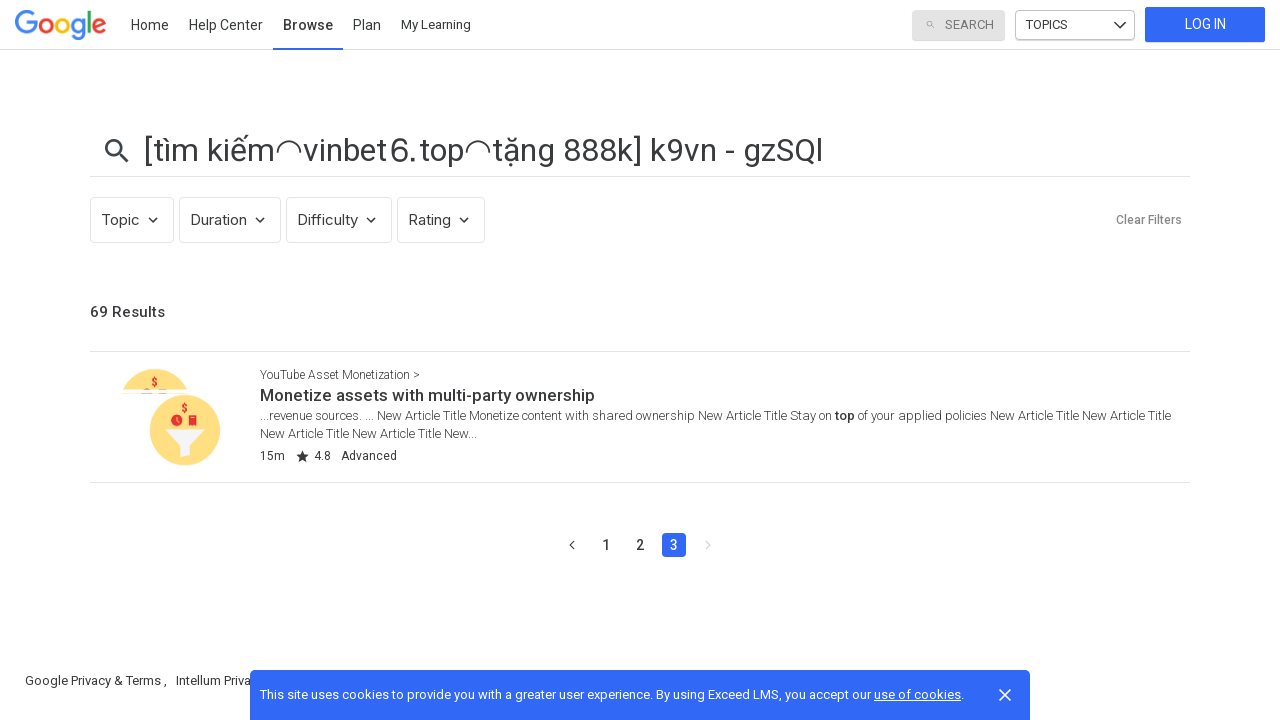

--- FILE ---
content_type: text/css
request_url: https://skillshop.exceedlms.com/vite/assets/intellumAiChat-Dn4hBxvG.css
body_size: 22320
content:
.asyncFilterOption-module-element-Z2XBq{display:flex;align-items:center;justify-content:space-between;border-radius:var(--ids-border-radius-xs);cursor:pointer}.asyncFilterOption-module-element-Z2XBq:hover{background-color:var(--ids-color-background-primary-transparent10)}.asyncFilterOption-module-element-Z2XBq:hover svg{color:var(--ids-color-brand)}.asyncFilterOption-module-element-Z2XBq:active{background-color:var(--ids-color-background-primary-transparent5)}.asyncFilterOption-module-label-AaYj3{display:flex;flex-direction:column;gap:.125rem;overflow-x:hidden;padding:.375rem .5rem;cursor:pointer;width:100%}.asyncFilterOption-module-body-0Ilde{display:flex;gap:.75rem}.asyncFilterOption-module-checkbox-r0Wf2>div{padding:.875rem .5rem}.asyncFilterOption-module-isSingleSelect-ducXV :is(.asyncFilterOption-module-checkbox-r0Wf2>div){padding-left:1.125rem}.asyncFilterOption-module-isSingleSelect-ducXV input:not(:checked):not(:focus-visible)+svg{visibility:hidden}.filterOption-module-element-owF14{display:flex;width:100%;align-items:center;border-radius:4px;margin:.25rem 0}.filterOption-module-element-owF14:hover{background-color:var(--ids-color-background-primary-transparent10)}.filterOption-module-element-owF14:hover svg{color:var(--ids-color-brand)}.filterOption-module-element-owF14:active{background-color:var(--ids-color-background-primary-transparent5)}.filterOption-module-element-owF14.filterOption-module-isSingleSelect-DvWMZ{justify-content:space-between}.filterOption-module-element-owF14.filterOption-module-isSingleSelect-DvWMZ input:not(:checked):not(:focus-visible)+svg{visibility:hidden}.filterOption-module-element-owF14>div{padding:.5rem 0 .5rem .5rem;margin:0}.filterOption-module-isSingleSelect-DvWMZ.filterOption-module-element-owF14>div{padding-right:.5rem;padding-left:0;margin:0}.filterOption-module-element-owF14 svg{color:var(--ids-color-border-primary)}.filterOption-module-element-owF14 input:is(:checked,:hover,:focus-visible)+svg{color:var(--ids-color-brand)}.filterOption-module-element-owF14 label{overflow-x:hidden;width:100%;padding:.5rem;cursor:pointer;font-size:.875rem;line-height:1.125rem;text-overflow:ellipsis}.filter-module-container-2wvgs .filter-module-element-4IlHU.filter-module-filter-UxEyS>button:hover,.filter-module-container-2wvgs .filter-module-element-4IlHU.filter-module-filter-UxEyS>button[aria-expanded=true]{background-color:var(--ids-color-background-primary-transparent10)}.filter-module-container-2wvgs .filter-module-element-4IlHU.filter-module-filter-UxEyS>button:active{background-color:var(--ids-color-background-primary-transparent5)}.filter-module-isVariantDrawer--yHP-.filter-module-container-2wvgs .filter-module-element-4IlHU.filter-module-filter-UxEyS>button{justify-content:space-between;width:18.375rem}.filter-module-isVariantDefault-OfGKy .filter-module-element-4IlHU.filter-module-filter-UxEyS.filter-module-isActive-ArpEj>button{background-color:var(--ids-color-background-primary-transparent5)}.filter-module-isVariantDefault-OfGKy .filter-module-element-4IlHU.filter-module-filter-UxEyS.filter-module-isActive-ArpEj>button:not(:disabled){border-color:var(--ids-color-brand);background-color:var(--ids-color-background-brand-transparent5)}.filter-module-isVariantDefault-OfGKy .filter-module-element-4IlHU.filter-module-filter-UxEyS.filter-module-isActive-ArpEj>button:hover,.filter-module-isVariantDefault-OfGKy .filter-module-element-4IlHU.filter-module-filter-UxEyS.filter-module-isActive-ArpEj>button[aria-expanded=true]{background-color:var(--ids-color-background-brand-transparent20)}.filter-module-isVariantDefault-OfGKy .filter-module-element-4IlHU.filter-module-filter-UxEyS.filter-module-isActive-ArpEj>button:active{background-color:var(--ids-color-background-brand-transparent10)}.filter-module-element-4IlHU ul{padding:0;margin:0}.filter-module-name-lnfhy{overflow-x:hidden;max-width:14rem;text-overflow:ellipsis;white-space:pre}.filter-module-element-4IlHU .filter-module-name-lnfhy{line-height:1.125rem}.filter-module-name-lnfhy.filter-module-isDisabled-rQyrt{color:var(--ids-color-background-primary-transparent60)}.filter-module-filter-UxEyS>button[aria-expanded=true] svg{transform:rotate(180deg)}.filter-module-dropdown-GYI9f{z-index:1;overflow-y:auto}.filter-module-isAsync-ULxPJ .filter-module-dropdown-GYI9f{width:18.875rem;padding:0}.filter-module-element-4IlHU:not(.filter-module-isAsync-ULxPJ) .filter-module-dropdown-GYI9f{max-width:16.5rem;padding-inline:.5rem;white-space:nowrap}.filter-module-isVariantDrawer--yHP- .filter-module-element-4IlHU .filter-module-dropdown-GYI9f{width:100%;max-width:none}.filter-module-search-c52qm{padding:.75rem;border-bottom:var(--ids-border-weight-01) solid var(--ids-color-border-primary)}.filter-module-search-c52qm input{margin-bottom:0}.filter-module-empty-mg-bm{padding-block:.375rem;margin-bottom:0;text-align:center}.filter-module-scroller-xofQO{overflow-y:auto;padding:.25rem .75rem .625rem;max-height:24.875rem}.filter-module-options-gRDHK{display:flex;flex-direction:column;gap:.5rem}.filter-module-loader-iF24J{margin:.875rem auto}.filterToggleButton-module-isActive--Xp4-{background-color:var(--ids-color-background-brand-transparent5);font-weight:500}.filterToggleButton-module-isActive--Xp4-.filterToggleButton-module-element-XvH4S{border-color:var(--ids-color-brand)}.filterToggleButton-module-isActive--Xp4-.filterToggleButton-module-element-XvH4S:hover{background-color:var(--ids-color-background-brand-transparent20)}.filterToggleButton-module-isActive--Xp4-.filterToggleButton-module-element-XvH4S:active{background-color:var(--ids-color-background-brand-transparent10)}.filters-module-element-xngLX,.filters-module-filters-j5mSS{display:flex;align-items:flex-start;gap:.25rem}.filters-module-filters-j5mSS{flex-wrap:wrap}.filters-module-isPositionLeft-h92Pa .filters-module-clearButton-2RYOq{order:1}.categoryNavigatorFilters-module-element-D-rm4{margin-top:8px;justify-content:space-between;position:relative;z-index:1}.categoryNavigator-module-element-T6cNw{position:relative}.categoryNavigator-module-search-tLiDF{display:flex;border-radius:4px;border:1px solid var(--ids-color-border-primary);min-height:48px;height:48px;transition:border-color .2s,box-shadow .2s}.categoryNavigator-module-search-tLiDF:hover:not(.categoryNavigator-module-isDisabled-3otDU){border-color:var(--ids-color-background-primary-transparent60)}.categoryNavigator-module-search-tLiDF:focus-within{cursor:text;border-color:var(--ids-color-primary);box-shadow:0 0 0 2px var(--ids-color-primary)}.categoryNavigator-module-search-tLiDF:focus-within:hover{border-color:var(--ids-color-primary)}.categoryNavigator-module-search-tLiDF.categoryNavigator-module-isDisabled-3otDU{background-color:var(--ids-color-background-primary-transparent5)}.categoryNavigator-module-select-NLijh{position:relative}.categoryNavigator-module-select-NLijh:after{position:absolute;background-color:var(--ids-color-background-primary-transparent20);content:"";width:1px;height:22px;top:12px;right:0}.categoryNavigator-module-control-eBkl-,.categoryNavigator-module-control-eBkl-:hover,.categoryNavigator-module-control-eBkl-.categoryNavigator-module-isFocused-dzR81{border:none;border-color:transparent;box-shadow:none}.categoryNavigator-module-control-eBkl-{min-height:38px;height:38px;margin:4px;background-color:transparent;cursor:pointer;transition:background-color .2s}.categoryNavigator-module-control-eBkl-:hover{background-color:var(--ids-color-background-primary-transparent5)}.categoryNavigator-module-control-eBkl-.categoryNavigator-module-isFocused-dzR81,.categoryNavigator-module-control-eBkl-.categoryNavigator-module-menuIsOpen-7yTGT,.categoryNavigator-module-control-eBkl-.categoryNavigator-module-isFocused-dzR81:hover,.categoryNavigator-module-control-eBkl-.categoryNavigator-module-menuIsOpen-7yTGT:hover{background-color:var(--ids-color-background-primary-transparent10)}.categoryNavigator-module-menu-VupNo{width:auto;min-width:275px;z-index:2}.categoryNavigator-module-dropdownIndicator-k5vPB{color:var(--ids-color-primary);padding:0;margin-left:2px;margin-right:8px}.categoryNavigator-module-dropdownIndicator-k5vPB:hover{color:var(--ids-color-primary)}.categoryNavigator-module-valueContainer-FAhqK{padding-right:0;font-weight:500;font-size:1rem}.categoryNavigator-module-option-Lad8k{cursor:pointer;display:flex;align-items:center;justify-content:space-between;white-space:nowrap;gap:12px}.categoryNavigator-module-option-Lad8k.categoryNavigator-module-isSelected-n8mRC{background-color:inherit}.categoryNavigator-module-option-Lad8k:hover{background-color:var(--ids-color-background-primary-transparent5)}.categoryNavigator-module-option-Lad8k.categoryNavigator-module-isFocused-dzR81,.categoryNavigator-module-option-Lad8k.categoryNavigator-module-isSelected-n8mRC{color:var(--ids-color-primary)}.categoryNavigator-module-searchInput-OCt91{max-width:100%;flex-grow:1}.categoryNavigator-module-searchInput-OCt91 input{border:none;height:100%}.categoryNavigator-module-searchInput-OCt91 input:disabled{background-color:transparent}.categoryNavigator-module-filters-pKMqI{display:flex;margin-top:8px;justify-content:flex-start}.categoryNavigator-module-filters-pKMqI button{justify-self:flex-end}.menuItems-module-isTextOnly-YV6eM:not(:has(.menuItems-module-link-7wIQI)),.menuItems-module-isTextOnly-YV6eM .menuItems-module-link-7wIQI{padding:.5rem 1.125rem}.menuItems-module-text-qqJ2U{margin:0}.defaultListItemComponents-module-content-YlvBu{display:flex;align-items:center}.defaultListItemComponents-module-wrapper-Z-bim{display:flex}.defaultListItemComponents-module-dragHandle-hw-1Q,.defaultListItemComponents-module-dragHandlePlaceholder-Urzkg{width:24px;height:24px}.defaultListItemComponents-module-dragHandle-hw-1Q{border-radius:4px;padding:3px;vertical-align:bottom;transition:.2s}.defaultListItemComponents-module-dragHandle-hw-1Q:hover,.defaultListItemComponents-module-dragHandle-hw-1Q:active{background-color:var(--ids-color-background-primary-transparent15)}.defaultListItemComponents-module-dragHandle-hw-1Q.defaultListItemComponents-module-isDisabled-rpQX4:hover,.defaultListItemComponents-module-dragHandle-hw-1Q.defaultListItemComponents-module-isDisabled-rpQX4:active{cursor:not-allowed;background-color:transparent}.defaultListItemComponents-module-newItemHighlight-StfNC{margin-left:8px}.defaultListItemComponents-module-toggleExpandButton-wyWDr svg{transition:.2s}.defaultListItemComponents-module-toggleExpandButton-wyWDr.defaultListItemComponents-module-isExpanded-D64n4 svg{transform:rotate(90deg)}.defaultListItemComponents-module-toggleExpandButtonPlaceholder-no3hE{height:8px;width:8px}.defaultListItemComponents-module-kebabMenu-PEnfa ul{margin-bottom:0;margin-left:0}.defaultListItemComponents-module-kebabMenuContent-hn5MZ{overflow-y:auto;max-height:var(--ids-sizing-288)}.draggableListItem-module-element-yIuh5{position:relative;padding:1rem .25rem;border:1px solid transparent;border-bottom:1px solid var(--ids-color-background-primary-transparent20);background-color:var(--ids-color-background-secondary)}.draggableListItem-module-element-yIuh5:hover .draggableListItem-module-actions-tbsty,.draggableListItem-module-element-yIuh5:hover .draggableListItem-module-kebab-4LIKa,.draggableListItem-module-element-yIuh5:active .draggableListItem-module-actions-tbsty,.draggableListItem-module-element-yIuh5:active .draggableListItem-module-kebab-4LIKa,.draggableListItem-module-element-yIuh5:hover .draggableListItem-module-contentActiveComponent-WLXNp,.draggableListItem-module-element-yIuh5:active .draggableListItem-module-contentActiveComponent-WLXNp{opacity:1}.draggableListItem-module-element-yIuh5.draggableListItem-module-isShowingDragShadow-BJ9jx{box-shadow:0 0 8px var(--ids-color-background-primary-transparent20)}.draggableListItem-module-element-yIuh5.draggableListItem-module-isPersistent--8KGa .draggableListItem-module-actions-tbsty,.draggableListItem-module-element-yIuh5.draggableListItem-module-isPersistent--8KGa .draggableListItem-module-kebab-4LIKa,.draggableListItem-module-element-yIuh5.draggableListItem-module-isPersistent--8KGa .draggableListItem-module-contentActiveComponent-WLXNp{opacity:1}.draggableListItem-module-content-tfIPr{display:flex;align-items:center;justify-content:space-between;flex-grow:1}.draggableListItem-module-content-tfIPr>div{display:flex;align-items:center;flex-grow:1;min-width:0}.draggableListItem-module-context-VE3B1{display:flex;align-items:center;position:absolute;right:0}.draggableListItem-module-kebab-4LIKa,.draggableListItem-module-actions-tbsty,.draggableListItem-module-contentActiveComponent-WLXNp{opacity:0;transition:.5s}.draggableListItem-module-kebab-4LIKa:focus,.draggableListItem-module-kebab-4LIKa:focus-within,.draggableListItem-module-actions-tbsty:focus,.draggableListItem-module-actions-tbsty:focus-within,.draggableListItem-module-contentActiveComponent-WLXNp:focus,.draggableListItem-module-contentActiveComponent-WLXNp:focus-within{opacity:1}.draggableListItem-module-actions-tbsty{position:absolute;display:flex;left:-50px}.uikitStatusesStatus-module-element-JIWsG{padding:3px 4px;border-radius:4px;display:flex;align-items:center}.uikitStatusesStatus-module-dot-PI0zu{width:8px;height:8px;border-radius:50%;margin-right:4px}.uikitStatusesStatus-module-info-Bl8bn{background-color:var(--ids-color-background-primary-transparent5);border:1px solid var(--ids-color-background-primary-transparent20)}.uikitStatusesStatus-module-info-Bl8bn .uikitStatusesStatus-module-dot-PI0zu{background-color:var(--ids-color-primary)}.uikitStatusesStatus-module-success-TWHIh{background-color:var(--ids-color-success-transparent5);border:1px solid var(--ids-color-success-transparent40)}.uikitStatusesStatus-module-success-TWHIh .uikitStatusesStatus-module-dot-PI0zu{background-color:var(--ids-color-success-transparent40)}.treeItemSelectorModalContent-module-element-kdh1P{width:100%;height:100%;display:flex;align-items:center;justify-content:space-between}.treeItemSelectorModalContent-module-isDisabled-45j8P{pointer-events:all!important}.treeItemSelectorModalContent-module-isDisabled-45j8P .treeItemSelectorModalContent-module-title-3Pr0N{color:var(--ids-color-background-primary-transparent60)}.treeItemSelectorModalContent-module-content-n0u1g{display:flex;align-items:center;gap:.5rem;width:100%;margin-left:.25rem}.treeItemSelectorModalContent-module-folder-m6wEJ{fill:var(--ids-color-background-brand-transparent50)}.treeItemSelectorModalContent-module-title-3Pr0N{color:var(--ids-color-primary);max-width:300px;overflow:hidden;text-overflow:ellipsis;white-space:pre}.treeItemSelectorModalContent-module-check-80KJt{margin-right:.75rem;fill:var(--ids-color-primary)}.treeItemSelectorModalContent-module-current-JMA1X,.treeItemSelectorModalContent-module-breadcrumbs-zvKn1{color:var(--ids-color-primary)}.treeItemSelectorModalContent-module-breadcrumbs-zvKn1 ul{margin-left:0}.treeItemSelectorModalToggleExpandButton-module-toggleExpandButton-STAHc svg{transition:.2s}.treeItemSelectorModalToggleExpandButton-module-toggleExpandButton-STAHc.treeItemSelectorModalToggleExpandButton-module-isExpanded-MlNff svg{transform:rotate(90deg)}.treeItemSelectorModalToggleExpandButton-module-toggleExpandButtonPlaceholder-zs2Np{height:26px;width:26px}.searchResultListItem-module-content-NMTsN{display:flex;align-items:center;gap:.75rem;padding:0 .5rem}.searchResultListItem-module-link-wyvZJ{text-decoration:underline;text-decoration-color:transparent;transition:.2s}.searchResultListItem-module-link-wyvZJ:hover,.searchResultListItem-module-link-wyvZJ:focus{text-decoration-color:inherit}.searchResultListItem-module-title-qX2Y5{overflow:hidden;white-space:pre;text-overflow:ellipsis;max-width:300px}.searchResultListItem-module-breadcrumbs-Iwt4W ul{margin-left:0}.searchResultListItem-module-breadcrumbs-Iwt4W a{color:var(--ids-color-primary)}.searchResultListItem-module-kebab-GfDFJ svg{fill:var(--ids-color-primary)!important}.searchResultListItem-module-kebab-GfDFJ ul{margin-left:0}.treeItemSelectorModal-module-element-TvMAv{overflow-y:auto;display:flex;flex-direction:column;min-width:600px;padding-top:.75rem;border-top:1px solid var(--ids-color-border-primary)}.treeItemSelectorModal-module-search-eSfMI{padding:.25rem .75rem}.treeItemSelectorModal-module-listItem-kZwAq{display:flex;padding:0;border:none;width:100%;transition:background-color .2s}.treeItemSelectorModal-module-listItem-kZwAq:hover{background-color:var(--ids-color-background-primary-transparent5)}.treeItemSelectorModal-module-listItem-kZwAq>div{height:48px;padding-left:.75rem}.treeItemSelectorModal-module-listItem-kZwAq>div>div{height:100%}.treeItemSelectorModal-module-isSelected-g-eOa,.treeItemSelectorModal-module-isSelected-g-eOa:hover{background-color:var(--ids-color-background-brand-transparent10)}.treeItemSelectorModal-module-isDisabled-P6ZrR:hover{background-color:transparent;background-color:initial}.treeItemSelectorModal-module-rows-jLypv{overflow-y:auto;padding-top:.25rem}.treeItemSelectorModal-module-actions-06v9R{border-top:1px solid var(--ids-color-border-primary);display:flex;justify-content:flex-end;padding:1.125rem 1.625rem}.treeItemSelectorModal-module-loading-Qs4NJ{display:flex;width:100%;justify-content:center;padding:.75rem 0}.treeItemSelectorModalSearchResults-module-element-SAglG{overflow-y:auto;padding:0 .25rem}.treeItemSelectorModalSearchResults-module-searchResults-QYFjy{list-style:none}.treeItemSelectorModalSearchResults-module-noResults-VbvKF{padding:.75rem}.uikitTablesTable-module-element-KTl4p{display:table;margin:0}.uikitTablesTable-module-isFluid-kPOhi{width:100%}.uikitTablesTableBody-module-element-ID3ee{display:table-row-group}.uikitTablesTableCell-module-element-sWx4K{display:table-cell;vertical-align:inherit;font-family:var(--ids-font-family-primary);font-size:.75rem;line-height:1rem;font-weight:400;border-bottom:1px solid var(--ids-color-border-primary)}th.uikitTablesTableCell-module-element-sWx4K{padding:12px 8px;font-weight:500;background:var(--ids-color-background-primary-transparent5)}th.uikitTablesTableCell-module-element-sWx4K:first-child{padding-left:12px}td.uikitTablesTableCell-module-element-sWx4K{padding:12px 8px}td.uikitTablesTableCell-module-element-sWx4K:first-child{padding-left:12px}.uikitTablesTableCell-module-isAlignedRight-l0dBg{text-align:right}.uikitTablesTableHead-module-element-QwmIU{display:table-header-group}.uikitTablesTableRow-module-element-0umkY{display:table-row;vertical-align:middle}.bulkImportModalTable-module-row-3UPlL>:first-child{background-color:var(--ids-color-background-primary-transparent5);font-weight:500}.bulkImportModal-module-title-BtI79{margin-bottom:3.125rem}.bulkImportModal-module-content-tZWbL{display:flex;flex-direction:column;gap:1.5rem}.bulkImportModal-module-body-fwq-L{max-width:40rem}.bulkImportModal-module-body-fwq-L h4{margin-bottom:0;font-size:1rem}.bulkImportModal-module-body-fwq-L p,.bulkImportModal-module-body-fwq-L ol,.bulkImportModal-module-body-fwq-L ul{color:var(--ids-color-content-secondary);font-size:.875rem;line-height:1.25rem}.bulkImportModal-module-body-fwq-L ol,.bulkImportModal-module-body-fwq-L ul{margin-top:0}.bulkImportModal-module-body-fwq-L a{text-decoration:underline}.bulkImportModal-module-loader-DK8Nj{margin-inline:auto}.exceedGroupsCustomMenu-module-menuElement-O-ZCU{display:flex}.exceedGroupsCustomMenu-module-menuElement-O-ZCU .exceedGroupsCustomMenu-module-menuAvatarWrap-uSaXw{display:flex;gap:8px}.exceedGroupsCustomMenu-module-menuElement-O-ZCU .exceedGroupsCustomMenu-module-menuMetadata-s-FwG{display:flex;align-items:center;gap:4px;height:16px}.exceedGroupsCustomMenu-module-menuElement-O-ZCU .exceedGroupsCustomMenu-module-code-h2MC9{padding-left:8px;border-left:1px solid rgba(57,59,61,.2)}.exceedGroupsCustomMenu-module-menuElement-O-ZCU .exceedGroupsCustomMenu-module-codeWrap-WFOiH{margin-left:4px}.selectedUserChip-module-container-KSNgP{display:grid!important;grid-template-columns:repeat(3,1fr);grid-gap:.5rem;gap:.5rem;overflow-y:auto;max-height:12rem}.selectedUserChip-module-element-f1-vZ{display:flex;align-items:center;gap:.5rem;justify-content:space-between;overflow-x:hidden;min-height:3.25rem;padding:.5rem;border:var(--ids-border-weight-01) solid var(--ids-color-border-primary);border-radius:var(--ids-border-radius-xs)}.selectedUserChip-module-element-f1-vZ p{margin-bottom:0}.selectedUserChip-module-inner-swNzq{display:flex;align-items:center;gap:.375rem;overflow-x:hidden}.selectedUserChip-module-text-aNZBh{overflow-x:hidden}.reportActivityModal-module-element--D5M3{padding:0rem 1.5rem 1.5rem}.reportActivityModal-module-options-PT8GF{margin-bottom:1.875rem}.reportActivityModal-module-radio-3rHWG{display:flex}.reportActivityModal-module-radio-3rHWG label{display:flex;align-items:center}.reportActivityModal-module-radio-3rHWG label input{margin-right:.25rem}.reportActivityModal-module-label-GBljq{margin-bottom:.625rem}.exceedGroupsCustomListItem-module-element-lQsqS{border-top:1px solid var(--ids-color-border-primary);list-style-type:none}.exceedGroupsCustomListItem-module-element-lQsqS:first-child{margin-top:20px}.exceedGroupsCustomListItem-module-element-lQsqS:last-child{border-bottom:1px solid var(--ids-color-border-primary)}.exceedGroupsCustomListItem-module-name-OkQOv{text-transform:capitalize}.exceedGroupsCustomListItem-module-name-OkQOv.exceedGroupsCustomListItem-module-isClickable-5szbl{cursor:pointer}.exceedGroupsCustomListItem-module-container-KJpHK{display:flex;justify-content:space-between}.exceedGroupsCustomListItem-module-container-KJpHK .exceedGroupsCustomListItem-module-contentWrap-r6awE{padding:8px}.exceedGroupsCustomListItem-module-container-KJpHK .exceedGroupsCustomListItem-module-avi-M4mfI{display:flex;gap:8px}.exceedGroupsCustomListItem-module-container-KJpHK .exceedGroupsCustomListItem-module-action-4XPnS{display:flex;align-items:center}.exceedGroupsCustomListItem-module-container-KJpHK .exceedGroupsCustomListItem-module-action-4XPnS{opacity:0}.exceedGroupsCustomListItem-module-container-KJpHK:hover .exceedGroupsCustomListItem-module-action-4XPnS{opacity:1}.exceedGroupsCustomListItem-module-meta-a5w09{display:flex;align-items:center;gap:4px;height:16px}.exceedGroupsCustomListItem-module-codeWrap--qtbC{margin-left:4px}.exceedGroupsCustomListItem-module-code-L0YMg{padding-left:8px;border-left:1px solid var(--ids-color-border-primary)}.exceedGroupsCustomListItem-module-element-lQsqS:focus .exceedGroupsCustomListItem-module-action-4XPnS,.exceedGroupsCustomListItem-module-element-lQsqS :focus-within .exceedGroupsCustomListItem-module-action-4XPnS{opacity:1}.groupsEligibleMembers-module-element-sb9FM{padding:0 1.5rem 1.5rem}.groupsEligibleMembers-module-listWrap-7jXUk .groupsEligibleMembers-module-listItem-jchJm:first-child{border-top:none}.groupsEligibleMembers-module-loader--KqS2{margin:0 auto 1.5rem}.uikitManageCustomFilter-module-element-rc7ET{display:block}.uikitManageCustomFilter-module-filter-N9PHH{display:inline-flex;align-items:center;gap:var(--ids-sizing-4);padding:var(--ids-sizing-8) var(--ids-sizing-12) var(--ids-sizing-8) var(--ids-sizing-8);border-radius:var(--ids-border-radius-xs);background:var(--ids-background-ai-transparent10) padding-box,linear-gradient(var(--ids-color-white) 0 0) padding-box}.uikitManageCustomFilter-module-filter-N9PHH.uikitManageCustomFilter-module-isDisabled-2pRbY{background:transparent}.uikitManageCustomFilter-module-filterButton-F5niJ{white-space:nowrap}.uikitManageCustomFilter-module-filterIcon-j5Zy0{display:flex;width:var(--ids-sizing-18);height:var(--ids-sizing-18)}.uikitManageCustomFilter-module-isDisabled-2pRbY .uikitManageCustomFilter-module-filterIcon-j5Zy0{filter:grayscale(100%) brightness(1);opacity:.6}.uikitManageCustomFilter-module-filterText-SaG0o{max-width:var(--ids-sizing-320);padding:0;border:0;text-transform:none;white-space:nowrap;overflow:hidden;text-overflow:ellipsis}.uikitManageCustomFilter-module-filterText-SaG0o:hover,.uikitManageCustomFilter-module-filterText-SaG0o:active,.uikitManageCustomFilter-module-filterText-SaG0o:focus{text-decoration:underline}.uikitManageCustomFilter-module-filterText-SaG0o[aria-disabled=true]{color:var(--ids-color-background-primary-transparent60);cursor:not-allowed}.uikitManageCustomFilter-module-filterText-SaG0o[aria-disabled=true]:hover,.uikitManageCustomFilter-module-filterText-SaG0o[aria-disabled=true]:active,.uikitManageCustomFilter-module-filterText-SaG0o[aria-disabled=true]:focus{text-decoration:none}.uikitManageCustomFilter-module-clearButton-ZBDwh{display:flex;width:var(--ids-sizing-16);height:var(--ids-sizing-16);padding:0;border:0;cursor:pointer}.uikitManageCustomFilter-module-clearButton-ZBDwh[aria-disabled=true]{color:var(--ids-color-background-primary-transparent60);cursor:not-allowed}.uikitManageManageContentSectionHeader-module-element-eILWj{width:100%;padding-block-end:calc(var(--ids-sizing-12) - 1px);border-block-end:var(--ids-border-weight-01) solid var(--ids-color-border-primary);margin-block-end:var(--ids-sizing-32)}.uikitManageManageContentSectionHeader-module-element-eILWj.uikitManageManageContentSectionHeader-module-isFollowedByMagicForm-LbRtB{margin-block-end:var(--ids-sizing-14)}.uikitManageManageContentSectionHeader-module-header-b1ftB{display:flex;justify-content:space-between;width:100%}.uikitManageManageContentSectionHeader-module-heading-xVEsI{display:flex;align-items:center;gap:var(--ids-sizing-4)}.uikitManageManageContentSectionHeader-module-title-PTQly,.uikitManageManageContentSectionHeader-module-description-J1bnw{max-width:640px}.uikitManageManageContentSectionHeader-module-description-J1bnw{margin:0}.uikitManageManagePage-module-element-KE-P3{display:flex;flex-direction:column;align-items:center;justify-content:flex-start;gap:var(--ids-sizing-48);width:100%}.uikitManageManagePage-module-breadcrumbsBar--Xjel{width:100%}.uikitManageManagePage-module-pageHeader-eAkn6{display:flex;flex-direction:column;align-items:center;width:100%;padding-block-start:var(--ids-sizing-48);padding-block-end:calc(var(--ids-sizing-24) - 1px);border-block-end:var(--ids-border-weight-01) solid var(--ids-color-border-primary)}.uikitManageManagePage-module-header-53xXU{display:flex;align-items:center;justify-content:space-between;width:100%;max-width:calc(1100px + (var(--ids-sizing-12) * 2));padding-inline:var(--ids-sizing-12)}.uikitManageManagePage-module-headingBlock-wPk9u{display:flex;align-items:center;gap:var(--ids-sizing-10)}.uikitManageManagePage-module-actions-OPloJ{display:flex;align-items:center;gap:var(--ids-sizing-8)}.uikitManageManagePage-module-propertiesContent-EhBP5{width:100%;max-width:1100px}.uikitManageManagePage-module-propertiesHeader-ahcGj{width:100%;max-width:1100px;margin-block-end:var(--ids-sizing-28)}.uikitManageManagePage-module-contents-m--0C{display:flex;align-items:start;justify-content:space-between;gap:var(--ids-sizing-64);width:100%;max-width:1100px}.uikitManageManagePage-module-nav-x-Mej{flex:0 0 var(--ids-sizing-192)}.uikitManageManagePage-module-mainContent-oaAaL{flex:1 0 auto}.uikitLoadersProcessStatusBar-module-element-JhMOM{display:flex;justify-content:space-between;align-items:center;width:100%;border:0;border-radius:var(--ids-border-radius-xs);padding:var(--ids-sizing-8) var(--ids-sizing-12);background-color:var(--ids-color-background-brand-transparent5);transition:var(--ids-transition-regular) ease-in-out}.uikitLoadersProcessStatusBar-module-details-ZsBYB{display:flex;align-items:center;gap:var(--ids-sizing-4)}.uikitLoadersProcessStatusBar-module-loadingWrapper-Z0A6p{width:var(--ids-sizing-18);height:var(--ids-sizing-18);color:var(--ids-color-brand)}.uikitLoadersProcessStatusBar-module-loading-fZE60:before{border-bottom-color:var(--ids-color-brand)}.uikitLoadersProcessStatusBar-module-cancelButton-3skz7{font-weight:400}.uikitManageManagePageHeader-module-element-bXQMR{--manage-page-header-padding-block-start: var(--ids-sizing-40);width:100%;padding-block-start:var(--manage-page-header-padding-block-start);padding-block-end:var(--ids-sizing-32)}.hasBreadcrumbs .uikitManageManagePageHeader-module-element-bXQMR,.uikitManageManagePageHeader-module-element-bXQMR.uikitManageManagePageHeader-module-hasBreadcrumbs-hY31V{padding-block-start:calc(var(--manage-page-header-padding-block-start) - var(--ids-breadcrumbs-bar-height))}.uikitManageManagePageHeader-module-header-FyBrz{display:flex;justify-content:center;width:100%;padding-block:var(--ids-sizing-24) 0}.uikitManageManagePageHeader-module-header-FyBrz.uikitManageManagePageHeader-module-hasLabel-azYrG{padding-block-start:0}.uikitManageManagePageHeader-module-headerContent-PJG3c{width:100%;max-width:1160px;padding:0 15px;margin-right:auto;margin-left:auto}@media screen and (min-width: 760px){.uikitManageManagePageHeader-module-headerContent-PJG3c{padding:0 30px}}.uikitManageManagePageHeader-module-headerLabel-Cek6B{display:flex;height:var(--ids-sizing-24)}.uikitManageManagePageHeader-module-headerMain-EIzRq{display:flex;align-items:center;justify-content:space-between}.uikitManageManagePageHeader-module-headingBlock-udBo-{display:flex;align-items:center;gap:var(--ids-sizing-8);min-height:var(--ids-sizing-36)}.uikitManageManagePageHeader-module-headerStatusActions-PzTZA{display:flex;align-items:center;gap:var(--ids-sizing-8)}.uikitManageManagePageHeader-module-processStatusBar-PSCqc{width:var(--ids-sizing-320)}.uikitManageManagePageHeader-module-liveUpdate-LhSsO{display:flex;align-items:center;gap:var(--ids-sizing-16)}.uikitManageManageSearch-module-element-XQ6H4{display:flex;align-items:center;gap:var(--ids-sizing-4)}.uikitManageManageSearch-module-search-26th8{width:var(--ids-sizing-320)}.filterableDrawer-module-container-DtYLg{top:3.125rem;width:25rem}.filterableDrawer-module-element-tApdh{display:flex;flex-direction:column;gap:2rem}.filterableDrawer-module-header-g6gB-{display:flex;flex-direction:column;gap:.5rem}.filterableDrawer-module-filters-L88nm{display:flex;flex-direction:column;gap:1rem}.filterableDrawer-module-filter-jDXcK{display:flex;gap:.5rem}.multiModificationTrackingForm-module-isModified-p6Cw8{margin-bottom:.75rem}.multiModificationTrackingForm-module-timestamp-Nmi-c{display:flex;flex-direction:column;gap:1rem;margin-bottom:1.5rem}.multiModificationTrackingForm-module-timestamp-Nmi-c p{margin-bottom:0}.nestedList-module-headerContainer-tOims,.nestedList-module-headerPrepend-v7-m3{display:flex;align-items:center}.nestedList-module-headerContainer-tOims .nestedList-module-headerPrepend-v7-m3 .nestedList-module-toggle-hCrIt:is(:hover,:focus){background-color:transparent}.nestedList-module-body-L7Hc-{margin-left:.875rem}.nestedList-module-element-pX7tJ:not(.nestedList-module-isExpanded-4Uc0a) .nestedList-module-body-L7Hc-{display:none}.sendAnnouncement-module-element-96f88{overflow-y:auto;padding-inline:1.5rem}.sendAnnouncement-module-preview-cJ5oN,.sendAnnouncement-module-image-T-2Zg{border-radius:4px}.sendAnnouncement-module-preview-cJ5oN{border:1px solid var(--ids-color-border-primary);margin-bottom:1.5rem}.sendAnnouncement-module-preview-cJ5oN p{margin:0}.sendAnnouncement-module-header-sTRxP,.sendAnnouncement-module-content-dE06C{display:flex;padding:.75rem}.sendAnnouncement-module-header-sTRxP{justify-content:space-between;border-bottom:1px solid var(--ids-color-border-primary)}.sendAnnouncement-module-content-dE06C{align-items:center;gap:.75rem}.sendAnnouncement-module-image-T-2Zg{flex:0 0 4rem;width:4rem;height:4rem;background:center/cover no-repeat var(--ids-color-background-primary-transparent5)}.sendAnnouncement-module-textContainer-s5eM0{overflow-x:hidden}.tabs-module-subnav-vUNOQ,.tabs-module-isVariantAdmin-9Y3I7 .tabs-module-nav-yxQeJ.tabs-module-isVertical-urzn9{font-size:13px;line-height:18px}.tabs-module-subnav__list-8cD5F,.tabs-module-list-6Xh64.tabs-module-isVertical-urzn9{padding:0;margin:0}.tabs-module-subnav__listitem-n-IcG,.tabs-module-title-gCXsk.tabs-module-isVertical-urzn9{position:relative;list-style-type:none;border-top:1px solid #e4e4e4}.tabs-module-subnav__link-rP54w,.tabs-module-link-khit5.tabs-module-isVertical-urzn9,.tabs-module-subnav__heading-oHc3Q{display:flex;align-items:center;width:100%;padding:15px 10px}.tabs-module-subnav__link-rP54w,.tabs-module-link-khit5.tabs-module-isVertical-urzn9,.tabs-module-subnav__link-rP54w:link,.tabs-module-subnav__link-rP54w:visited,.tabs-module-subnav__link-rP54w:hover,.tabs-module-subnav__link-rP54w:active,.tabs-module-subnav__link-rP54w:focus,.tabs-module-subnav__heading-oHc3Q,.tabs-module-subnav__heading-oHc3Q:link,.tabs-module-subnav__heading-oHc3Q:visited,.tabs-module-subnav__heading-oHc3Q:hover,.tabs-module-subnav__heading-oHc3Q:active,.tabs-module-subnav__heading-oHc3Q:focus{font-weight:500;color:#767676}.tabs-module-subnav__link--withaction-QaLN3{padding-right:24px}.tabs-module-subnav__heading--toggle-Yhs20{display:flex;align-items:center;justify-content:space-between;border-bottom:1px solid #e4e4e4;cursor:pointer}.tabs-module-subnav__toggleicon-Ha7Id{width:12px;height:12px;transform:rotate(180deg);transition:transform .2s ease 0s}.tabs-module-subnav__heading--togglehidden-Kmg66 .tabs-module-subnav__toggleicon-Ha7Id{transform:none}.tabs-module-subnav__linktext-cpz8n{pointer-events:none;white-space:nowrap;overflow:hidden;text-overflow:ellipsis}.tabs-module-subnav__linkicon-WdzWw{display:block;width:14px;height:14px}.tabs-module-subnav__linkicon--hidden-Wbpq7{width:18px;height:18px;opacity:.7}.tabs-module-subnav__linkhidden-EG5bn{margin-left:5px}.tabs-module-subnav__listitemaction-38g7P{position:absolute!important;z-index:1;top:12px;right:0;width:24px;height:24px;color:#767676}html[dir=rtl] .tabs-module-subnav__listitemaction-38g7P{right:auto;left:0}.tabs-module-subnav__listitemactionicon-X8aRi{width:24px;height:24px;pointer-events:none}.tabs-module-subnav__linkiconwrapper-kVks0{width:14px;height:14px}.tabs-module-subnav__link--active-a0U9q,.tabs-module-isVariantAdmin-9Y3I7 .tabs-module-link-khit5.tabs-module-isVertical-urzn9.tabs-module-isActive---XE6,.tabs-module-subnav__sublink--active-blYy-{padding-left:8px;border:0 solid #3168F6;border-left-width:2px}.tabs-module-subnav__action-HyOuM{display:block;width:100%;min-width:0;min-height:0;padding:15px 10px;border-top:1px solid #e4e4e4;margin-top:-1px;font-weight:500;font-size:13px;line-height:18px;text-align:left}.tabs-module-subnav__action-HyOuM,.tabs-module-subnav__action-HyOuM:link,.tabs-module-subnav__action-HyOuM:visited,.tabs-module-subnav__action-HyOuM:hover,.tabs-module-subnav__action-HyOuM:active,.tabs-module-subnav__action-HyOuM:focus{background:none;color:#3168f6;font-weight:500;text-decoration:none}.tabs-module-subnav__action-HyOuM+.tabs-module-subnav__action-HyOuM{border:0;margin-top:0}.tabs-module-tabs-ZN9cF,.tabs-module-nav-yxQeJ.tabs-module-isHorizontal-TZ-dL{border-bottom:1px solid #e4e4e4;margin-top:20px}.tabs-module-tabs--tabsets-hD90b{border:0}.tabs-module-tabs--splitrow-kLxGv{margin-top:0}.tabs-module-tabs__tablist-cQHEX,.tabs-module-list-6Xh64.tabs-module-isHorizontal-TZ-dL{display:flex;align-items:flex-start;max-width:1160px;padding:0;margin:0 auto;line-height:16px}.tabs-module-tabs__tablist--tabsets-O23nP{border-bottom:1px solid #e4e4e4;margin-bottom:30px}.tabs-module-tabs__tablist--page-cvVFS{padding:0 15px}@media screen and (min-width: 760px){.tabs-module-tabs__tablist--page-cvVFS{padding:0 30px}}@media screen and (min-width: 760px){.tabs-module-tabs__tablist--oldadminpage-cxR-x{max-width:1100px}}.tabs-module-tabs__tablist--oldadminpage-cxR-x button{padding:0 0 18px;border:0;background-color:transparent;cursor:pointer}.tabs-module-tabs__tablist--oldadminpage-cxR-x button:hover{padding-bottom:16px}.tabs-module-tabs__tablist--oldadminpage-cxR-x button:disabled,.tabs-module-tabs__tablist--oldadminpage-cxR-x button[disabled]{cursor:default}.tabs-module-tabs__tablist--oldadminpage-cxR-x button:disabled:not(.tabs-module-hint-gjeQD),.tabs-module-tabs__tablist--oldadminpage-cxR-x button[disabled]:not(.tabs-module-hint-gjeQD){pointer-events:none}.tabs-module-tabs__tablistitem-4wCLP,.tabs-module-title-gCXsk.tabs-module-isHorizontal-TZ-dL{list-style-type:none;margin:0 24px 0 0}html[dir=rtl] .tabs-module-tabs__tablistitem-4wCLP,html[dir=rtl] .tabs-module-title-gCXsk.tabs-module-isHorizontal-TZ-dL{margin:0 0 0 24px}.tabs-module-tabs__tablistitem-4wCLP:last-child,.tabs-module-title-gCXsk.tabs-module-isHorizontal-TZ-dL:last-child{margin-right:0}.tabs-module-tabs__tablistitem--compact-39UL-{margin-right:16px}.tabs-module-tabs__tab-zVZL6,.tabs-module-link-khit5.tabs-module-isHorizontal-TZ-dL{display:block;box-sizing:border-box;height:33px;padding-bottom:17px;font-weight:400;font-size:15px;color:#393b3d}.tabs-module-tabs__tab-zVZL6:hover,.tabs-module-link-khit5.tabs-module-isHorizontal-TZ-dL:hover,.tabs-module-tabs__tab-zVZL6:active,.tabs-module-link-khit5.tabs-module-isHorizontal-TZ-dL:active{padding-bottom:15px;border-bottom:2px solid #3168F6;text-decoration:none}.tabs-module-tabs__tab-zVZL6:focus,.tabs-module-link-khit5.tabs-module-isHorizontal-TZ-dL:focus{text-decoration:none}.tabs-module-tabs__tab--selected-0zwD-,.tabs-module-link-khit5.tabs-module-isHorizontal-TZ-dL.tabs-module-isActive---XE6{padding-bottom:15px;border-bottom:2px solid #3168F6;font-weight:500}.tabs-module-tabs__tab--selected-0zwD-:hover,.tabs-module-link-khit5.tabs-module-isHorizontal-TZ-dL.tabs-module-isActive---XE6:hover,.tabs-module-tabs__tab--selected-0zwD-:active,.tabs-module-link-khit5.tabs-module-isHorizontal-TZ-dL.tabs-module-isActive---XE6:active,.tabs-module-tabs__tab--selected-0zwD-:focus,.tabs-module-link-khit5.tabs-module-isHorizontal-TZ-dL.tabs-module-isActive---XE6:focus{cursor:default}.tabs-module-tabs__tabpanel-LAhpi{margin-top:10px}.tabs-module-tabs__tab--subnav-WXA6L{display:flex;align-items:center}.tabs-module-tabs__subnavicon-80X-q{width:12px;height:12px;margin-left:5px;color:#222}.tabs-module-tabs__subnavlist-mM4W9{max-height:300px;overflow-y:auto}.tabs-module-tabs__subnavlistitem-FMDnG{box-sizing:border-box;width:200px;min-height:38px;padding:10px;font-size:15px;line-height:18px}.tabs-module-tabs__subnavlistitem-FMDnG:active,.tabs-module-tabs__subnavlistitem-FMDnG:focus{text-decoration:none!important}.tabs-module-tabs__subnavlistitem--selected-rR4AP{padding-left:8px;border-left:2px solid #3168F6;font-weight:500}.tabs-module-tabs__subnavlinkiconwrapper-HvQYi{width:14px;height:14px}.tabs-module-tabs__subnavlinkicon-l52yG{display:block;width:14px;height:14px}.tabs-module-tabs__subnavlistitem--action-jEjUb,.tabs-module-tabs__subnavlistitem--action-jEjUb:link,.tabs-module-tabs__subnavlistitem--action-jEjUb:visited,.tabs-module-tabs__subnavlistitem--action-jEjUb:hover,.tabs-module-tabs__subnavlistitem--action-jEjUb:active,.tabs-module-tabs__subnavlistitem--action-jEjUb:focus{font-size:15px;justify-content:flex-start;color:#3168f6;text-decoration:underline}.tabs-module-tabs__subnavactionicon-FVCQx{width:16px;height:16px;margin-left:-4px}.tabs-module-element-NxUKU.tabs-module-isVertical-urzn9{display:flex}.tabs-module-isVariantStudent-FOSSZ{width:100%}.tabs-module-nav-yxQeJ.tabs-module-isHorizontal-TZ-dL{border-style:none;margin-bottom:3.125rem}.tabs-module-nav-yxQeJ.tabs-module-isHorizontal-TZ-dL:after{display:block;border-bottom:1px solid var(--ids-color-border-primary);margin:0 -50vw;content:""}.tabs-module-isVariantStudent-FOSSZ .tabs-module-nav-yxQeJ.tabs-module-isHorizontal-TZ-dL{margin:0 0 1.5rem}.tabs-module-isVariantAdmin-9Y3I7 .tabs-module-nav-yxQeJ.tabs-module-isVertical-urzn9{flex:0 0 7.75rem;margin-right:3.125rem}.tabs-module-isVariantStudent-FOSSZ .tabs-module-nav-yxQeJ.tabs-module-isVertical-urzn9{flex:0 0 20rem;margin-right:3rem}.tabs-module-isVariantStudent-FOSSZ .tabs-module-list-6Xh64.tabs-module-isVertical-urzn9{display:flex;flex-direction:column;gap:.5rem}.tabs-module-isVariantStudent-FOSSZ .tabs-module-title-gCXsk.tabs-module-isVertical-urzn9{border-style:none}.tabs-module-body-onLd8.tabs-module-isVertical-urzn9{flex-grow:1}.tabs-module-body-onLd8:not(.tabs-module-isActive---XE6){display:none}.tabs-module-link-khit5{text-decoration:none}.tabs-module-isVariantStudent-FOSSZ .tabs-module-link-khit5.tabs-module-isHorizontal-TZ-dL{color:var(--ids-color-content-secondary);height:auto;padding:.5rem 0;font-size:1rem;font-weight:400;line-height:1.5rem}.tabs-module-isVariantStudent-FOSSZ .tabs-module-link-khit5.tabs-module-isHorizontal-TZ-dL:hover,.tabs-module-isVariantStudent-FOSSZ .tabs-module-link-khit5.tabs-module-isHorizontal-TZ-dL:focus,.tabs-module-isVariantStudent-FOSSZ .tabs-module-link-khit5.tabs-module-isHorizontal-TZ-dL.tabs-module-isActive---XE6{border-bottom-color:var(--ids-color-content-primary);color:var(--ids-color-content-primary)}.tabs-module-isVariantStudent-FOSSZ .tabs-module-link-khit5.tabs-module-isHorizontal-TZ-dL.tabs-module-isActive---XE6{font-weight:500}.tabs-module-link-khit5.tabs-module-isVertical-urzn9{justify-content:space-between;white-space:nowrap}.tabs-module-link-khit5.tabs-module-isVertical-urzn9.tabs-module-isActive---XE6:hover{cursor:auto}.tabs-module-isVariantAdmin-9Y3I7 .tabs-module-link-khit5.tabs-module-isVertical-urzn9:hover,.tabs-module-isVariantAdmin-9Y3I7 .tabs-module-link-khit5.tabs-module-isVertical-urzn9:focus{text-decoration:underline}.tabs-module-isVariantAdmin-9Y3I7 .tabs-module-link-khit5.tabs-module-isVertical-urzn9.tabs-module-isActive---XE6:hover,.tabs-module-isVariantAdmin-9Y3I7 .tabs-module-link-khit5.tabs-module-isVertical-urzn9.tabs-module-isActive---XE6:focus{text-decoration:none}.tabs-module-isVariantStudent-FOSSZ .tabs-module-link-khit5.tabs-module-isVertical-urzn9{color:var(--ids-color-content-secondary);padding:.75rem .75rem .75rem 1.125rem;border-radius:4px;font-size:1rem;font-weight:400;line-height:1.25rem}.tabs-module-isVariantStudent-FOSSZ .tabs-module-link-khit5.tabs-module-isVertical-urzn9:hover,.tabs-module-isVariantStudent-FOSSZ .tabs-module-link-khit5.tabs-module-isVertical-urzn9:focus,.tabs-module-isVariantStudent-FOSSZ .tabs-module-link-khit5.tabs-module-isVertical-urzn9.tabs-module-isActive---XE6{color:var(--ids-color-content-primary)}.tabs-module-isVariantStudent-FOSSZ .tabs-module-link-khit5.tabs-module-isVertical-urzn9:hover,.tabs-module-isVariantStudent-FOSSZ .tabs-module-link-khit5.tabs-module-isVertical-urzn9:focus{text-decoration:none;background-color:var(--ids-color-background-primary-transparent5)}.tabs-module-isVariantStudent-FOSSZ .tabs-module-link-khit5.tabs-module-isVertical-urzn9.tabs-module-isActive---XE6{background-color:var(--ids-color-background-primary-transparent10);font-weight:500}.appHeaderActions-module-element-uX6aP{display:flex;align-items:center;flex-shrink:0;gap:18px;list-style:none}.appHeaderActions-module-toggle-ihr0h{display:grid;align-items:center;grid-gap:1rem;gap:1rem;grid-template-columns:1fr minmax(4.75rem,auto)}.main{overflow-x:clip}.appHeader-module-hasBorder-vSlDJ:after{display:block;border-bottom:1px solid var(--ids-color-border-primary);margin:0 -50vw;content:""}.appHeader-module-link-wqh98,.appHeader-module-linkIcon-eyEV6{visibility:hidden}.appHeader-module-link-wqh98.appHeader-module-shouldShowLink-rGSup,.appHeader-module-linkIcon-eyEV6.appHeader-module-shouldShowLink-rGSup,.appHeader-module-link-wqh98.appHeader-module-shouldShowLink-rGSup .appHeader-module-linkIcon-eyEV6,.appHeader-module-linkIcon-eyEV6.appHeader-module-shouldShowLink-rGSup .appHeader-module-linkIcon-eyEV6{visibility:visible;color:var(--ids-color-content-secondary)}.appHeader-module-link-wqh98{display:inline-flex;align-items:center}.appHeader-module-link-wqh98:not(:hover,:active,:focus){text-decoration-color:transparent}.appHeader-module-breadcrumbsMenuWrap-bWoB0{display:flex;align-items:center;justify-content:space-between;padding:.5rem .75rem 2rem}.appHeader-module-content-cQDf2{display:flex;align-items:center;justify-content:space-between;margin-bottom:1.5rem}.appHeader-module-title-Ai78M{display:flex;align-items:center;gap:.5rem;min-height:2.25rem}.betaLabel-module-element-qveTB{padding:.25rem .5rem;border:1px solid var(--ids-color-border-brand);border-radius:4px;background-color:var(--ids-color-background-brand-transparent5);color:var(--ids-color-brand);letter-spacing:.5px;margin-bottom:0}.bulkEditForm-module-element-cKXvQ{display:flex;flex-direction:column;overflow-y:auto}.bulkEditForm-module-element-cKXvQ p{margin-bottom:0}.bulkEditForm-module-header-lTe7s{display:flex;flex-direction:column;gap:.25rem;padding:2.25rem 1.5rem 1.5rem}.bulkEditForm-module-title-G-V90{display:flex;align-items:center;gap:8px}.bulkEditForm-module-divider-G2XhY{align-self:stretch;width:1px;background-color:var(--ids-color-border-primary)}.bulkEditForm-module-form-IMs-A{overflow-y:auto;padding-inline:1.5rem}.uikitCardsCard-module-element-u8dB5{display:block;width:100%;background:var(--ids-color-background-secondary);border:var(--ids-border-weight-01) solid var(--ids-color-border-primary);border-radius:var(--ids-border-radius-xs);transition:all var(--ids-transition-regular);text-align:inherit;color:inherit;text-decoration:none}.uikitCardsCard-module-isGridContainer-gzBha{max-height:258px}.cardMenuContainer .uikitCardsCard-module-isGridContainer-gzBha{height:100%}.uikitCardsCard-module-isVariantSocial-74ocN{position:relative}.uikitCardsCard-module-isVariantGrid-h-dr0{position:relative;display:flex;justify-content:flex-start;align-items:flex-start;flex:0 0 auto;scroll-snap-align:end}.uikitCardsCard-module-isVariantList-NIJ9r,.uikitCardsCard-module-isVariantEmbed-NLlRe{display:flex;flex-direction:row;justify-content:flex-start;align-items:flex-start;gap:var(--ids-sizing-18);padding:calc(var(--ids-sizing-12) - 1px)}.uikitCardsCard-module-isVariantEmbed-NLlRe{gap:var(--ids-sizing-12)}.uikitCardsCard-module-motion-oXchJ{width:100%}.uikitCardsCard-module-contentContainer-y6X7t{position:relative;display:flex;flex-direction:column;align-items:flex-start;gap:var(--ids-sizing-8);width:100%}.uikitCardsCard-module-isVariantGrid-h-dr0 .uikitCardsCard-module-contentContainer-y6X7t{padding:var(--ids-sizing-12) calc(var(--ids-sizing-16) - 1px) calc(var(--ids-sizing-16) - 1px) calc(var(--ids-sizing-16) - 1px)}.uikitCardsCard-module-isVariantEmbed-NLlRe .uikitCardsCard-module-contentContainer-y6X7t{gap:var(--ids-sizing-4)}.cardMenuContainer .uikitCardsCard-module-isVariantGrid-h-dr0 .uikitCardsCard-module-contentContainer-y6X7t{padding-inline-end:calc(var(--ids-sizing-12) - 1px)}.uikitCardsCard-module-content-acbVS{display:flex;flex-direction:column;gap:var(--ids-sizing-4)}.uikitCardsCard-module-hasHover--2FFy:focus,.uikitCardsCard-module-hasHover--2FFy:hover,.uikitCardsCard-module-hasHover--2FFy:active{cursor:pointer;text-decoration:none}body:not(.theme-dark) .uikitCardsCard-module-hasHover--2FFy:hover{border-color:var(--ids-color-border-primary-hover);box-shadow:var(--ids-box-shadow-s)}.theme-dark .uikitCardsCard-module-hasHover--2FFy:hover{background:var(--ids-color-background-tertiary)}body:not(.theme-dark) .uikitCardsCard-module-hasHover--2FFy:active{box-shadow:var(--ids-box-shadow-s)}.uikitCardsCard-module-isVariantGrid-h-dr0 .uikitCardsCard-module-title-HyTIi,.uikitCardsCard-module-isVariantEmbed-NLlRe .uikitCardsCard-module-title-HyTIi{display:-webkit-box;line-clamp:2;-webkit-line-clamp:2;-webkit-box-orient:vertical;overflow:hidden;word-break:break-word}.cardMenuContainer .uikitCardsCard-module-isVariantGrid-h-dr0 .uikitCardsCard-module-title-HyTIi{padding-inline-end:var(--ids-sizing-24)}.cardMenuContainer .uikitCardsCard-module-isVariantList-NIJ9r .uikitCardsCard-module-title-HyTIi,.cardMenuContainer .uikitCardsCard-module-isVariantEmbed-NLlRe .uikitCardsCard-module-title-HyTIi{padding-inline-end:var(--ids-sizing-12)}.uikitCardsCard-module-description-FB0-q{display:none}.uikitCardsCard-module-isVariantList-NIJ9r .uikitCardsCard-module-description-FB0-q{display:block;display:-webkit-box;line-clamp:2;-webkit-line-clamp:2;-webkit-box-orient:vertical;overflow:hidden;word-break:break-word}.uikitCardsCard-module-topLabelsContainer-e2yvA{display:flex;gap:var(--ids-sizing-4);flex-wrap:wrap}.cardMenuContainer .uikitCardsCard-module-isVariantGrid-h-dr0 .uikitCardsCard-module-topLabelsContainer-e2yvA,.cardMenuContainer .uikitCardsCard-module-isVariantList-NIJ9r .uikitCardsCard-module-topLabelsContainer-e2yvA{margin-inline-end:var(--ids-sizing-24)}.cardMenuContainer .uikitCardsCard-module-isVariantGrid-h-dr0 .uikitCardsCard-module-topLabelsContainer-e2yvA+.uikitCardsCard-module-content-acbVS .uikitCardsCard-module-title-HyTIi,.cardMenuContainer .uikitCardsCard-module-isVariantList-NIJ9r .uikitCardsCard-module-topLabelsContainer-e2yvA+.uikitCardsCard-module-content-acbVS .uikitCardsCard-module-title-HyTIi{padding-inline-end:0}.uikitCardsCardSkeleton-module-element-QBTIT{position:relative;display:block;width:100%;height:100%}.uikitCardsCardSkeleton-module-isVariantList-inom-,.uikitCardsCardSkeleton-module-isVariantEmbed-EZ-Ar{display:flex;flex-direction:row;justify-content:flex-start;align-items:flex-start;gap:var(--ids-sizing-18);padding:calc(var(--ids-sizing-12) - 1px)}.uikitCardsCardSkeleton-module-isVariantEmbed-EZ-Ar{gap:var(--ids-sizing-12)}.uikitCardsCardSkeleton-module-loaderImage--kwgH{padding:0}.uikitCardsCardSkeleton-module-loaderImage--kwgH span{border-radius:var(--ids-border-radius-xs)}.uikitCardsCardSkeleton-module-isVariantGrid-AXkhK .uikitCardsCardSkeleton-module-loaderImage--kwgH span{border-bottom-right-radius:0;border-bottom-left-radius:0}.uikitCardsCardSkeleton-module-isVariantList-inom- .uikitCardsCardSkeleton-module-loaderImage--kwgH{width:80%;max-width:10rem}.uikitCardsCardSkeleton-module-isVariantEmbed-EZ-Ar .uikitCardsCardSkeleton-module-loaderImage--kwgH{width:87px;max-width:87px}.uikitCardsCardSkeleton-module-content-RyOOp{width:100%}.uikitCardsCardSkeleton-module-isVariantGrid-AXkhK .uikitCardsCardSkeleton-module-content-RyOOp{padding:9px 33px 11px 14px}.uikitCardsCardSkeleton-module-title-hvAdU{margin-bottom:var(--ids-sizing-8)}.uikitCardsCardSkeleton-module-isVariantList-inom- .uikitCardsCardSkeleton-module-meta-2BpLS{margin-top:var(--ids-sizing-8)}.uikitCardsCardSkeleton-module-loaderText-1yAbx span{margin:1px 0}.uikitCardsCardSkeleton-module-title-hvAdU .uikitCardsCardSkeleton-module-loaderText-1yAbx span{margin:3px 0}.uikitCardsCardSkeleton-module-meta-2BpLS .uikitCardsCardSkeleton-module-loaderText-1yAbx span{margin:2px 0}.uikitCardsCardSkeleton-module-description-L1PfD .uikitCardsCardSkeleton-module-loaderText-1yAbx{width:100%}.uikitCardsCardSkeleton-module-description-L1PfD .uikitCardsCardSkeleton-module-loaderText-1yAbx span{margin:3px 0}.uikitCardsCardMenu-module-element-7d3D4{position:relative;width:100%}.uikitCardsCardMenu-module-element-7d3D4:hover .uikitCardsCardMenu-module-menuContainer-qUPJR,.uikitCardsCardMenu-module-element-7d3D4:active .uikitCardsCardMenu-module-menuContainer-qUPJR,.uikitCardsCardMenu-module-element-7d3D4.uikitCardsCardMenu-module-isPersistent-z2Oe8 .uikitCardsCardMenu-module-menuContainer-qUPJR{opacity:1}.uikitCardsCardMenu-module-menuContainer-qUPJR{position:absolute;opacity:0;transition:var(--ids-transition-regular)}.uikitCardsCardMenu-module-menuContainer-qUPJR:focus,.uikitCardsCardMenu-module-menuContainer-qUPJR:focus-within{opacity:1}.uikitCardsCardMenu-module-isContainerGrid-K6HnM .uikitCardsCardMenu-module-menuContainer-qUPJR{inset-block-start:154px;inset-inline-end:10px}.uikitCardsCardMenu-module-isContainerList-dQ0UR .uikitCardsCardMenu-module-menuContainer-qUPJR{inset-block-start:var(--ids-sizing-12);inset-inline-end:var(--ids-sizing-12)}.uikitCardsCardMenu-module-isDisabledAccessibilityText-41g9t{border:0;clip:rect(0 0 0 0);height:1px;margin:-1px;overflow:hidden;padding:0;position:absolute;width:1px}.uikitCardsCardMeta-module-element-HcX0V{display:flex;margin:8px 0 0;align-items:center}.uikitCardsCardMeta-module-icon-imE-T{margin:0 4px 0 0}@keyframes uikitCardsCardPill-module-pulse-niBMi{0%{opacity:1}70%{opacity:.5}to{opacity:1}}.uikitCardsCardPill-module-element-n9yRp{display:flex;align-items:center;min-width:50px;padding:2px 8px;color:var(--ids-color-primary);background:var(--ids-color-background-secondary-transparent70);border-radius:20px}@media (min-width: 480px){.uikitCardsCardPill-module-element-n9yRp{padding:5px 10px}}.uikitCardsCardPill-module-element-n9yRp.uikitCardsCardPill-module-isLive-D47oQ{color:var(--ids-color-secondary);background:var(--ids-color-background-primary-transparent70)}.uikitCardsCardPill-module-pulse-niBMi{display:block;width:8px;height:8px;margin:0 5px 0 0;background:var(--ids-color-red);border-radius:50%;animation:uikitCardsCardPill-module-pulse-niBMi 2s infinite}.uikitCardsCardBasic-module-content-G5k5r{padding:15px;color:var(--ids-color-content-secondary)}.uikitCardsCardBasic-module-icon-daC-X{margin:0 0 7px}.uikitCardsCardBasic-module-title-FmM1b{color:var(--ids-color-primary)}.uikitCardsCardContent-module-content-DDikC{padding:20px}.uikitCardsCardDetailed-module-element-lVXEs{overflow:hidden}.uikitCardsCardDetailed-module-content-KXVDg{display:flex;flex-direction:column}@media (min-width: 480px){.uikitCardsCardDetailed-module-content-KXVDg.uikitCardsCardDetailed-module-isHorizontal-UWG28{flex-direction:row;align-items:flex-start;padding:15px}.uikitCardsCardDetailed-module-content-KXVDg.uikitCardsCardDetailed-module-isHorizontal-UWG28 .uikitCardsCardDetailed-module-media-yFU9d{overflow:hidden;flex:0 0 40%;max-width:180px;border-radius:4px}.uikitCardsCardDetailed-module-content-KXVDg.uikitCardsCardDetailed-module-isHorizontal-UWG28 .uikitCardsCardDetailed-module-content-KXVDg{padding:0 15px}}.uikitCardsCardDetailed-module-status-jhKBs{position:absolute;top:10px;left:10px}.uikitCardsCardDetailed-module-progress-pkoT0{position:absolute;bottom:0;width:100%;padding:10px}.uikitCardsCardDetailed-module-inner-daeRe{padding:10px 15px 15px;color:var(--ids-color-content-secondary)}.uikitCardsCardDetailed-module-title-yOKo-{color:var(--ids-color-primary)}.uikitCardsCardOverlay-module-element-xha9F{overflow:hidden;width:100%;height:100%;color:var(--ids-color-white);border:none;border-radius:8px}.uikitCardsCardOverlay-module-element-xha9F:hover .uikitCardsCardOverlay-module-content-h-tvQ:before,.uikitCardsCardOverlay-module-element-xha9F:focus .uikitCardsCardOverlay-module-content-h-tvQ:before{opacity:1}.uikitCardsCardOverlay-module-media-RTyqO{position:relative}.uikitCardsCardOverlay-module-figure-peOOm{padding-bottom:100%}.uikitCardsCardOverlay-module-content-h-tvQ{position:absolute;top:0;right:0;bottom:0;left:0;display:flex;flex-direction:column;justify-content:flex-end;padding:10px 15px 15px;z-index:1}.uikitCardsCardOverlay-module-content-h-tvQ:before,.uikitCardsCardOverlay-module-content-h-tvQ:after{content:"";position:absolute;top:0;right:0;bottom:0;left:0;background:linear-gradient(180deg,#1a1a1a00,#1a1a1ab3);z-index:-1;transition:all .2s}.uikitCardsCardOverlay-module-content-h-tvQ:before{opacity:0;background:linear-gradient(180deg,#1a1a1ab3,#1a1a1a00)}.uikitCardsCardOverlay-module-reveal-xL3pp{position:relative}.uikitCardsCardOverlay-module-text-0i6CT{overflow:hidden;display:-webkit-box;-webkit-line-clamp:3;-webkit-box-orient:vertical;max-height:60px;margin:5px 0 0}.cardChallenge-module-element-YUyer{display:flex;height:100%;min-width:0}.cardChallenge-module-status-FgSIG{display:flex;position:absolute;top:12px;right:12px}.cardChallenge-module-content-R4kRQ{display:flex;align-items:center;width:100%;padding:12px;position:relative}.cardChallenge-module-image-qy-NY{flex-shrink:0;display:block;width:96px;height:96px;margin:0 18px 0 0;background:var(--ids-color-gray-1);border-radius:4px}.cardChallenge-module-isLarge-b1IZT{width:128px;height:128px}.cardChallenge-module-imageSrc-P62Sx{display:block;width:100%;height:100%;-o-object-fit:cover;object-fit:cover;border-radius:4px}.cardChallenge-module-inner-EhnBo{display:flex;flex-direction:column;justify-content:center;min-width:0;margin:0 18px 0 0}.cardChallenge-module-meta-ZS-ks{color:var(--ids-color-content-secondary)}.cardChallenge-module-title-c8s37{overflow:hidden;display:-webkit-box;-webkit-box-orient:vertical;-webkit-line-clamp:2}.cardChallenge-module-meta-ZS-ks{display:flex;margin:8px 0 0}.cardChallenge-module-icon-EiwNp{margin:0 5px 0 0}.carousel-module-content_container--9-nH{position:relative;display:flex}.carousel-module-header-zPJgt{display:flex;justify-content:space-between;align-items:flex-end;margin-bottom:24px}.carousel-module-content_actions_left-PiXNm{position:absolute;align-self:center;left:-44px}.carousel-module-content_actions_right-Je3oY{position:absolute;align-self:center;right:-30px}.carousel-module-content-iTVrD{display:flex;overflow:auto;width:100%;scroll-snap-type:x mandatory;scroll-behavior:smooth;margin:-9px}.carousel-module-title--U8TK{margin-left:8px}.cardImage-module-element-2egah{display:flex;height:100%}.cardImage-module-content-iilUC{display:flex;align-items:center;width:100%}.cardImage-module-image-23p8L{flex-shrink:0;width:100%;height:100%;margin:0 18px 0 0}.cardImage-module-imageSrc-e4mIO{display:block;width:100%;height:100%;-o-object-fit:cover;object-fit:cover;border-radius:3px}.catalogCarousel-module-header-Gytlq{display:flex;justify-content:space-between;align-items:center}@media only screen and (max-width: 992px){.catalogCarousel-module-header-Gytlq{margin:0 20px}}@media screen and (max-width: 768px){.catalogCarousel-module-header-Gytlq{margin:0 15px}}.catalogCarousel-module-header_actions-am7wA{display:none}@media only screen and (max-width: 1180px){.catalogCarousel-module-header_actions-am7wA{display:block}}.catalogCarousel-module-header_actions-am7wA button{height:36px!important;width:36px!important}.catalogCarousel-module-content_container_inner-gWv-y{display:flex;align-items:center;margin:0 -10px;position:relative}@media screen and (max-width: 768px){.catalogCarousel-module-content_container_inner-gWv-y{padding:0 10px}}.catalogCarousel-module-content_actions-hHPuP{display:none}@media only screen and (min-width: 1181px){.catalogCarousel-module-content_actions-hHPuP{display:flex;position:relative;flex-direction:column;align-items:center;justify-content:center;height:100%;width:0}}.catalogCarousel-module-content_actions_left-Vn--t{position:absolute;right:-9px}.catalogCarousel-module-content_actions_right-QKTTW{position:absolute;left:-7px}.catalogCarousel-module-scroller-eVWWy{display:flex;align-items:stretch;overflow-x:auto;width:100%;scroll-snap-type:x mandatory;scroll-behavior:smooth;scroll-padding:10px;list-style:none;padding-bottom:75px;margin-bottom:-75px;scrollbar-width:none}@media only screen and (max-width: 992px){.catalogCarousel-module-scroller-eVWWy{margin-inline:20px}}@media screen and (max-width: 768px){.catalogCarousel-module-scroller-eVWWy{margin-inline:0}}.catalogCarousel-module-scroller-eVWWy.catalogCarousel-module-has_only_one_item-rdwTl{width:100%}@media screen and (min-width: 768px){.catalogCards-module-upNextStacked-JWQgf{padding:0 20px}}@media screen and (min-width: 992px){.catalogCards-module-upNextStacked-JWQgf{padding:0;margin:0 -10px}}.catalogCards-module-isStacked-mJLVj{display:flex;flex-wrap:wrap;list-style:none}.catalogCards-module-cardMenu-RXYcr{height:100%}.catalogCards-module-cardItem-uZTQu{flex:0 0 auto;padding:10px}.catalogCards-module-cardItem-uZTQu p{margin-bottom:0}.catalogCards-module-cardItem-uZTQu .catalogCards-module-ul-kQrxL{margin-left:0}.catalogCards-module-cardItem-uZTQu.catalogCards-module-layout-5-OCVNo{width:100%}.catalogCards-module-cardItem-uZTQu.catalogCards-module-layout-4-uqjbS{width:25%}.catalogCards-module-cardItem-uZTQu.catalogCards-module-layout-3-YZFuu{width:33.33%}@media screen and (max-width: 768px){.catalogCards-module-cardItem-uZTQu.catalogCards-module-layout-4-uqjbS,.catalogCards-module-cardItem-uZTQu.catalogCards-module-layout-3-YZFuu{width:50%}}@media screen and (max-width: 480px){.catalogCards-module-cardItem-uZTQu.catalogCards-module-layout-4-uqjbS,.catalogCards-module-cardItem-uZTQu.catalogCards-module-layout-3-YZFuu{width:100%}}.catalogCards-module-carouselContentContainer-9kXDg{width:100%;margin:0}.catalogCards-module-carouselContentContainer-9kXDg.catalogCards-module-isStacked-mJLVj{margin:0 -10px}.catalogCards-module-carouselContentContainer-9kXDg.catalogCards-module-contentContainerSkeleton-YZGRt ul{width:100%}.catalogCards-module-viewAllContainer-WLXTI{display:flex;justify-content:center;position:relative}.catalogCards-module-upNext-O3rLL{margin-bottom:24px}.catalogCards-module-loaderText-iJIsa{margin-top:2px}.catalogCards-module-title-BuVLm{margin-left:10px}.courseNeedsPublishingCallout-module-element-H4xPR{max-width:40rem}.count-module-tooltip-h1zD4{max-width:11rem!important;padding:.25rem;font-size:.75rem;font-weight:500;line-height:1.3;text-align:center}.count-module-value-VA2HO{padding:.125rem .25rem;border-radius:4px;margin:0 .5rem;background-color:var(--ids-color-background-primary-transparent5)}.emptyState-module-element-JFF-6{align-items:center;border:1px solid var(--ids-color-background-primary-transparent20);border-radius:.25rem;display:flex;flex-direction:column;padding:1.5rem;text-align:center}.emptyState-module-heading-HDpyi{display:block;max-width:28.125rem}.emptyState-module-description-bIHa8{display:block;margin-top:.5rem;margin-bottom:1.875rem;max-width:28.125rem}.emptyState-module-actions-Z-XuN{display:flex;gap:.625rem}.enrollmentsDrawer-module-element-myXYK{width:640px;gap:10px;z-index:102}.enrollmentsDrawer-module-element-myXYK p{margin-bottom:0;color:var(--ids-color-content-secondary)}.enrollmentsDrawer-module-content-ueICM{display:flex;flex-direction:column;gap:32px}.enrollmentsDrawer-module-header-7Lvtr{display:flex;gap:16px}.enrollmentsDrawer-module-sectionHeader-3j-ow{margin:0 0 8px}.enrollmentsDrawer-module-row-8vXqv{display:flex;justify-content:space-between;padding:12px 0;border-bottom:1px solid var(--ids-color-border-primary)}.enrollmentInfoModal-module-element-A6j0c{display:flex;flex-direction:column;gap:.5rem;padding:1.125rem 1.5rem 3.125rem}.enrollmentMessage-module-element-KD12P{display:flex;padding:.75rem 1.125rem;position:relative;width:100%;border:var(--ids-border-weight-01) solid var(--ids-color-border-primary);margin:1rem auto 2.5rem;border-radius:var(--ids-border-radius-xs);background:var(--ids-color-background-primary-transparent5)}@media screen and (max-width: 768px){.enrollmentMessage-module-element-KD12P{flex-direction:column}}.enrollmentMessage-module-info-0zD3R{background:var(--ids-color-background-brand-transparent5);border-color:var(--ids-color-background-brand-transparent20)}.enrollmentMessage-module-info-0zD3R .enrollmentMessage-module-mainText-OT7lG{color:var(--ids-color-brand)}.enrollmentMessage-module-success-h43zH{background:var(--ids-color-success-transparent5);border-color:#00894133}.enrollmentMessage-module-success-h43zH .enrollmentMessage-module-mainText-OT7lG{color:var(--ids-color-success)}.enrollmentMessage-module-warning-QDuBj{background:var(--ids-color-warning-transparent5);border-color:#e3070733}.enrollmentMessage-module-warning-QDuBj .enrollmentMessage-module-mainText-OT7lG{color:var(--ids-color-warning)}.enrollmentMessage-module-ai-AjznN{background:var(--ids-background-ai-transparent5);border-color:transparent;background-clip:padding-box;position:relative}.enrollmentMessage-module-ai-AjznN:before{content:"";position:absolute;top:0;left:0;right:0;bottom:0;background:var(--ids-background-ai-transparent20);border-radius:inherit;padding:1px;mask:linear-gradient(#fff 0 0) content-box,linear-gradient(#fff 0 0);mask-composite:xor;-webkit-mask:linear-gradient(#fff 0 0) content-box,linear-gradient(#fff 0 0);-webkit-mask-composite:xor;pointer-events:none}.enrollmentMessage-module-ai-AjznN .enrollmentMessage-module-mainText-OT7lG{color:var(--ids-color-brand)}.enrollmentMessage-module-content-PSzKA{padding:.125rem 0;width:100%}@media screen and (max-width: 768px){.enrollmentMessage-module-content-PSzKA{padding-bottom:.75rem}}.enrollmentMessage-module-mainText-OT7lG{display:flex;align-items:center;gap:.25rem}.enrollmentMessage-module-meta-1RIDB{display:flex;margin-left:1.375rem}.enrollmentMessage-module-actions-IIe9K{display:flex;align-items:center;gap:.25rem}@media screen and (max-width: 768px){.enrollmentMessage-module-actions-IIe9K{padding-top:.75rem;border-top:var(--ids-border-weight-01) solid var(--ids-color-border-primary)}}.filterableSearch-module-element--zI69{display:flex;flex-direction:column;gap:.5rem}.generateAdhocLettersModal-module-form-reO1O{overflow-y:auto;padding-inline:1.5rem}.generateAdhocLettersModal-module-buttons-yjK6C{justify-content:flex-end;padding:1.125rem 1.5rem;border-top:var(--ids-border-weight-01) solid var(--ids-color-border-primary)}.listEmpty-module-container-vI7Ok{display:flex;justify-content:center;padding:1.5rem;border:var(--ids-border-weight-01) solid var(--ids-color-border-primary);border-radius:var(--ids-border-radius-xs);margin-top:1rem}.listEmpty-module-element-0kmF9,.listEmpty-module-text-Mi8Rc,.listEmpty-module-menu-zCICC{display:flex;flex-direction:column;align-items:center}.listEmpty-module-element-0kmF9{gap:1.125rem;width:28rem}.listEmpty-module-text-Mi8Rc{gap:.5rem;text-align:center}.listEmpty-module-body-1rriO{margin:0}.listEmpty-module-menu-zCICC{min-width:12rem;margin-top:-2rem}.infiniteScrollList-module-emptyState-jsT-V{border:1px solid rgba(57,59,61,.2);padding:48px 0;border-radius:4px;margin:0}.infiniteScrollList-module-loader-2cXQl{margin:0 auto}.infiniteScrollList-module-group-F-y70{margin-bottom:50px}.infiniteScrollList-module-group-F-y70 p:first-child{padding-bottom:12px}.uikitPagesPage-module-element-FxJIR{max-width:1024px;margin:0 auto}.pagination-module-element-XOFf8{margin-inline:auto}.pagination-module-element-XOFf8 ul{gap:8px}.pagination-module-ellipsis-33Tp-{width:34px;height:34px;display:flex;align-items:center;justify-content:center}.pagination-module-direction-BugrP svg{height:24px!important;width:24px!important}.pagination-module-otherPage-UjC8b:hover{background-color:var(--ids-color-background-primary-transparent10)!important}.pagination-module-otherPage-UjC8b:active{background-color:var(--ids-color-background-primary-transparent5)!important}.listBody-module-element-BB-zF{display:grid;grid-gap:2rem;gap:2rem}.listBody-module-list-G1WL0{min-width:0}.listBody-module-list-G1WL0,.listBody-module-loaderContainer-VQS80{grid-area:1/1}.listBody-module-isHidden-7P4RI{visibility:hidden}.listBody-module-header-r4bYD{padding:.5rem 0;border-bottom:1px solid var(--ids-color-border-primary)}.listBody-module-checkbox-cge3n{margin:.375rem .75rem}.listBody-module-checkbox-cge3n>div{margin:0}.listBody-module-checkbox-cge3n svg{color:var(--ids-color-border-primary)}.listBody-module-checkbox-cge3n input:is(:checked,:hover,:focus-visible)+svg{color:var(--ids-color-brand)}.listBody-module-toggle-YAXP-{margin:.5rem .125rem .5rem 0}.listBody-module-header-r4bYD .listBody-module-toggle-YAXP-{border-radius:4px}.listBody-module-element-BB-zF .listBody-module-header-r4bYD .listBody-module-toggle-YAXP-:hover,.listBody-module-element-BB-zF .listBody-module-header-r4bYD .listBody-module-toggle-YAXP-:focus-visible{background-color:var(--ids-color-background-primary-transparent15)}.listBody-module-body--OK7D,.listBody-module-name-RSH72{margin:0}.listBody-module-group-bcpyB{display:flex;align-items:center}.listBody-module-icon-VzDQz{margin-right:.625rem;color:var(--ids-color-background-brand-transparent40)}.listBody-module-icon-VzDQz.listBody-module-isTag-Beyg6{color:var(--ids-color-background-primary-transparent30)}.listBody-module-loaderContainer-VQS80{position:relative;display:flex;justify-content:center;padding-block:2rem}.listBody-module-loader-CZIJY{position:sticky;top:5.125rem}.menuBreadcrumbs-module-element-9EZW4{display:flex;align-items:center;flex-wrap:wrap;gap:.5rem;padding:0 .5rem 0 .75rem}.menuBreadcrumbs-module-link--JXSZ{display:flex;align-items:center;gap:1.125rem}.menuBreadcrumbs-module-link--JXSZ.menuBreadcrumbs-module-isDisabled-79NMg{cursor:default}.menuBreadcrumbs-module-linkText-uxO08,.menuBreadcrumbs-module-lastCrumbMenuButton-VZI3R span{overflow:hidden;white-space:pre;text-overflow:ellipsis}.menuBreadcrumbs-module-lastCrumbMenuButton-VZI3R span{font-size:1rem;line-height:1.25rem;font-weight:400;max-width:256px}.menuBreadcrumbs-module-lastCrumbMenuButton-VZI3R svg{transform:rotate(90deg)}.menuBreadcrumbs-module-linkText-uxO08{max-width:300px}.menuBreadcrumbs-module-intermediaryMenu-2zTjP{display:flex;align-items:center;gap:.5rem}.notice-module-element--vjrA{display:flex;justify-content:center;align-items:center;gap:.625rem;width:100%;padding:1.5rem;border-radius:4px;background-color:var(--ids-color-background-brand-transparent5)}.notice-module-textWrap-pESwx{display:flex;flex-direction:column}.notice-module-icon-s5w7K{color:var(--ids-color-brand)}.toggleButtons-module-element-kdwDS{padding-right:2rem;padding-left:2rem}.toggleButtons-module-isActive-zMFCa{font-weight:500}.toggleButtons-module-isActive-zMFCa.toggleButtons-module-isColorPrimary-oeMGt{background-color:var(--ids-color-background-primary-transparent5)}.toggleButtons-module-isActive-zMFCa.toggleButtons-module-isColorPrimary-oeMGt.toggleButtons-module-element-kdwDS:not(:disabled){border-color:var(--ids-color-primary)}.toggleButtons-module-isActive-zMFCa.toggleButtons-module-isColorBrand-Vr72b{background-color:var(--ids-color-background-brand-transparent5)}.toggleButtons-module-isActive-zMFCa.toggleButtons-module-isColorBrand-Vr72b.toggleButtons-module-element-kdwDS{border-color:var(--ids-color-brand)}.listHeader-module-element-X5ifz{height:auto;padding:0 0 .75rem;border-style:none}.listHeader-module-element-X5ifz.listHeader-module-isTitle-K0kdL>div{overflow:visible}.listHeader-module-element-X5ifz.listHeader-module-isTitle-K0kdL.listHeader-module-hasNotice-HE8lX>div:first-child{flex-grow:1}.listHeader-module-leftColumn-tDX5s{display:flex;flex-direction:column;align-items:flex-start;flex-grow:1;gap:1.125rem}.listHeader-module-titleContainer-QlHk4{display:flex;flex-direction:row;align-items:center}.listHeader-module-title-hPUZ0{padding:.375rem 0}.listHeader-module-menu-y1lV6{margin-left:.5rem}.listHeader-module-buttons-6iHIr{gap:.25rem;padding-left:1.5rem;border-left:1px solid var(--ids-color-border-primary);margin-left:1.5rem;border-radius:0}.listHeader-module-textWrap-jANE-{display:flex;flex-direction:column;margin-inline:.75rem}.listHeader-module-errorText-CauU-{color:var(--ids-color-error)}.listHeader-module-notice-eEoki{margin-top:.75rem}.listHeader-module-columns-DPRYr{display:flex;align-items:center;gap:.75rem;padding:0 .5rem 0 .75rem;border-top:1px solid var(--ids-color-border-primary);border-bottom:1px solid var(--ids-color-border-primary)}.listHeader-module-column-BZlIP{display:flex;align-items:center;gap:.25rem;padding:.75rem 0;margin:0}.listHeader-module-isGrower-koJCT{flex:100% 1}.listHeader-module-isFixed-H0tzl{flex:12rem 1}.listHeader-module-columnEnd-rX4F-{flex:0 0 1.5rem}.listHeader-module-metaText-8K9YF{color:var(--ids-color-content-tertiary);padding-left:.25rem}.noAccess-module-crumbs-n5lFb{padding:8px 0 0 10px}.noAccess-module-icon-kyWDm{fill:var(--ids-color-brand)}.noAccess-module-content-hL2SM{display:flex;flex-direction:column;justify-content:center;align-items:center;padding:125px}.noAccess-module-text-eY0qB{display:flex;flex-direction:column;align-items:center;gap:6px}.socialShare-module-socialOptionsContainer-rBOy2{position:absolute;display:flex;border:1px solid var(--ids-color-border-primary);padding:12px;border-radius:4px;gap:8px}.sectionHeader-module-element-ln8Cx{height:auto;height:initial;padding:0 0 1.5rem!important}.sectionHeader-module-element-ln8Cx>div:first-of-type{overflow:visible;overflow:initial}.sectionHeader-module-titleWrapper-NzCbs,.sectionHeader-module-rightColumn-mS3ww{align-items:center;display:flex;gap:.5rem}.sectionHeader-module-rightColumn-mS3ww>*{transition:opacity .2s}.sectionHeader-module-element-ln8Cx:not(:hover):not(.sectionHeader-module-isMenuOpen-9LCus) .sectionHeader-module-rightColumn-mS3ww>*:not(:focus-visible){opacity:0}.sectionLabel-module-element-13ggg{background-color:var(--ids-color-background-primary-transparent5);border-radius:var(--ids-border-radius-xs);color:var(--ids-color-content-secondary);padding:var(--ids-sizing-4) var(--ids-sizing-8)}.segmentedButton-module-element-P5dvh{display:flex}.segmentedButton-module-divider-jEz0w{width:1px;background-color:var(--ids-color-background-brand-transparent80)}.segmentedButton-module-divider-jEz0w.segmentedButton-module-isDisabled-s4Pge{background-color:var(--ids-color-content-primary-inverse)}.segmentedButton-module-hasSquareStart-luJX2{border-start-start-radius:0;border-end-start-radius:0}.segmentedButton-module-hasSquareEnd-smPXs{border-start-end-radius:0;border-end-end-radius:0}.segmentedButton-module-menu-NEm42{min-width:9.25rem;border-radius:4px;margin-top:.25rem;box-shadow:0 2px 5px 0 var(--ids-color-background-primary-transparent15)}.selectOptionWithBody-module-element-rJ0zL{display:flex;flex-direction:column;gap:2px}.selectOptionWithBody-module-body-OOtK6{display:flex}.topicFollowingModal-module-checkbox-1lzxc{margin-right:.5rem}.topicFollowingModal-module-checkbox-1lzxc.topicFollowingModal-module-isSelected-dyI7E svg{color:var(--ids-color-primary)}.topicFollowingModal-module-checkbox-1lzxc svg{color:var(--ids-color-content-secondary)}.topicFollowingModal-module-header-8P06a{padding:.75rem 0rem}.topicFollowingModal-module-topics-0rYbW{padding:.75rem;border-top:1px solid var(--ids-color-border-primary);overflow-y:auto;flex-basis:360px}.topicFollowingModal-module-topics-0rYbW.topicFollowingModal-module-isFlattened-PEwQl{padding:.75rem 2.25rem}.topicFollowingModal-module-topics-0rYbW .topicFollowingModal-module-toggle-CNTXK:focus-visible{outline:none}.userDetailsRow-module-element-CH6J4{display:flex;align-items:center;gap:.625rem;min-width:0}.userDetailsRow-module-element-CH6J4 p{margin:0}.userDetailsRow-module-metaText-Fjcjw{color:var(--ids-color-content-tertiary)}.userDetailsRow-module-code-dF0VK{margin-left:.5rem;padding-left:.5rem;border-left:1px solid var(--ids-color-gray-6)}.userSelect-module-selectedOption-6u7eK{padding:8px 10px 8px 12px;border-bottom:1px solid var(--ids-color-background-primary-transparent30);display:flex;justify-content:space-between;align-items:center}.userSelect-module-selectedOption-6u7eK:first-child{border-top:1px solid var(--ids-color-background-primary-transparent30)}.userSelect-module-selectedOption-6u7eK:hover .userSelect-module-removeButton-J4wV2,.userSelect-module-selectedOption-6u7eK:focus-visible .userSelect-module-removeButton-J4wV2{opacity:100}.userSelect-module-removeButton-J4wV2{opacity:0;transition-duration:.2s;transition-property:opacity}.versioningListItem-module-hasDot-wj7WH{display:flex;align-items:center;gap:.25rem}.versioningListItem-module-hasDot-wj7WH:before{width:.5rem;height:.5rem;border-radius:50%;background-color:var(--ids-color-background-primary-transparent60);content:""}.versioningListItem-module-isPublished-ZBc88.versioningListItem-module-hasDot-wj7WH:before{background-color:var(--ids-color-success)}.versioningListItem-module-element-AKxvS{display:flex;gap:.75rem;padding:1.125rem .5rem 1.125rem .75rem;border-bottom:1px solid var(--ids-color-border-primary)}.versioningListItem-module-element-AKxvS:after{flex:0 0 1.5rem;content:""}.versioningListItem-module-column-4Rnss{flex:100% 1}.versioningComposeDescription-module-element-XIHcy,.versioningComposeDescription-module-element-XIHcy a{color:var(--ids-color-content-secondary)}.versioningComposeDescription-module-element-XIHcy p{line-height:2rem;font-size:1.125rem}.versioningComposeDescription-module-element-XIHcy b{font-weight:700}.versioningCompose-module-element-9JTdw{max-width:1160px;padding:0 15px;margin-right:auto;margin-left:auto;display:flex;flex-direction:column;max-width:960px;gap:1.25rem}@media screen and (min-width: 760px){.versioningCompose-module-element-9JTdw{padding:0 30px}}.versioningCompose-module-loader-EDFK2{margin:0 auto}.video-module-container-TUmwH{position:relative;background:#000;width:100%}.video-module-videoContainer--vat1{height:100%}.video-module-videoContainer--vat1.video-module-isHovering-1N7mc .video-module-smallScreenControls-Qu9Qf,.video-module-videoContainer--vat1.video-module-isHovering-1N7mc .video-module-rightControlsSmall-4ls99,.video-module-videoContainer--vat1.video-module-isHovering-1N7mc .video-module-controls-nDcma{opacity:1}.video-module-videoContainer--vat1.video-module-isHovering-1N7mc .video-module-isFloating-C1j3h{background-color:var(--ids-color-background-primary-transparent20)}.video-module-videoContainer--vat1 video,.video-module-videoContainer--vat1 iframe{display:flex}.video-module-videoContainer--vat1 iframe{aspect-ratio:16/9}.video-module-isFullScreen-8cbgZ video,.video-module-isFullScreen-8cbgZ iframe{max-height:none!important}@media (min-width: 768px) and (hover: hover){.video-module-controlsContainer-CV-uc:hover .video-module-rightControlsSmall-4ls99,.video-module-controlsContainer-CV-uc:hover .video-module-controls-nDcma{opacity:1}}.video-module-controlsContainer-CV-uc:hover .video-module-isFloating-C1j3h{background-color:var(--ids-color-background-primary-transparent20)}.video-module-controls-nDcma{position:absolute;width:100%;bottom:0;padding:1.5rem;background:linear-gradient(0deg,#000,#000 .01%,#0000 98.28%);transition:opacity .25s cubic-bezier(.2,0,.3,1);opacity:0}.video-module-controls-nDcma.video-module-floatingControls-t61Wg{padding:0 10px}.video-module-controls-nDcma .video-module-controlActions-xG-l7{display:flex;justify-content:space-between;align-items:center;margin-bottom:10px}.video-module-controls-nDcma .video-module-duration-Yltrb{color:#fff}.video-module-controlButton-LvWJb.video-module-control-mzR0K{color:#fff;transition:all .5s}.video-module-controlButton-LvWJb.video-module-control-mzR0K:hover{background:none;opacity:.8}.video-module-controlButton-LvWJb.video-module-control-mzR0K svg{width:auto;height:auto}.video-module-rightControls-rQDtk{display:flex;gap:.75rem}.video-module-rightControls-rQDtk.video-module-rightControlsSmall-4ls99{position:absolute;top:0;right:0;opacity:0;padding:.5rem}.video-module-seekBar-hkcyK{width:100%}.video-module-middle-mfyz1{display:flex;align-items:center;gap:.5rem}.video-module-volumeContainer-4mVaJ{display:flex;position:relative;width:0px}.video-module-volumeContainer-4mVaJ:not(:hover,:focus-within) input{opacity:0;transform:scaleX(0)}.video-module-volumeContainer-4mVaJ input{width:70px;cursor:pointer;transform-origin:left;transition:all .5s}.video-module-smallScreenControls-Qu9Qf{position:absolute;opacity:0;display:flex;top:0;left:0;bottom:0;right:0;gap:.5rem;transition:opacity .25s cubic-bezier(.2,0,.3,1);margin:auto;align-items:center;justify-content:center;background-color:#000000a6}.video-module-smallScreenControls-Qu9Qf .video-module-volumeContainer-4mVaJ{min-width:24px}.video-module-reactPlayerContainer-14-bN{height:100%;transition:all .5s}.video-module-isFloating-C1j3h{position:fixed;top:3.875rem;right:0;height:200px;z-index:1;animation-duration:.5s;animation-name:video-module-floatslidein-jw5k6;animation-fill-mode:forwards;transition:none}.video-module-isFloating-C1j3h.video-module-videoContainer--vat1 video,.video-module-isFloating-C1j3h.video-module-videoContainer--vat1 iframe{min-height:auto}.video-module-isFloating-C1j3h .video-module-controls-nDcma{height:65px}.video-module-menu-WxAY8{position:absolute;right:0;z-index:1;margin:12px}@keyframes video-module-floatslidein-jw5k6{0%{transform:translate(-100px,-270px) scale(2)}to{transform:translate(-12px) scale(1)}}.react-player__shadow{width:74px!important;height:74px!important;background:var(--ids-color-gray-4)!important}.react-player__shadow .react-player__play-icon{border-width:10px 0px 10px 16px!important}.video-module-controls-nDcma .ui-video-seek-slider{position:relative;touch-action:none;height:25px}.video-module-controls-nDcma .ui-video-seek-slider:focus{outline:none}.video-module-controls-nDcma .ui-video-seek-slider .track{padding:0;cursor:pointer;outline:none}.video-module-controls-nDcma .ui-video-seek-slider .track:focus{border:0;outline:none}.video-module-controls-nDcma .ui-video-seek-slider .track .main{width:100%!important;outline:none;height:18px;top:0;position:absolute;display:flex;align-items:center;box-sizing:border-box;margin-top:0}.video-module-controls-nDcma .ui-video-seek-slider .track .main:before{content:"";position:absolute;width:100%;height:5px;border-radius:6.25rem;background-color:#fff3;overflow:hidden;transition:height .1s;outline:none}.video-module-controls-nDcma .ui-video-seek-slider .track .main .inner-seek-block{position:absolute;width:100%;height:5px;border-radius:6.25rem;transition:height .1s,opacity .4s;transform-origin:0 0}.video-module-controls-nDcma .ui-video-seek-slider .track .main:focus{border:0;outline:none}.video-module-controls-nDcma .ui-video-seek-slider .track .main .buffered{background-color:#ffffff4d;z-index:2}.video-module-controls-nDcma .ui-video-seek-slider .track .main .seek-hover{background-color:#ffffff80;z-index:1}.video-module-controls-nDcma .ui-video-seek-slider .track .main .connect{background-color:#3168f6;z-index:3;transform-origin:0 0}.video-module-controls-nDcma .ui-video-seek-slider .track .main.with-gap .inner-seek-block,.video-module-controls-nDcma .ui-video-seek-slider .track .main.with-gap:before{width:calc(100% - 2px);margin:0 auto}@media (hover){.video-module-controls-nDcma .ui-video-seek-slider .track .main:hover:before{height:8px}.video-module-controls-nDcma .ui-video-seek-slider .track .main:hover .inner-seek-block{height:8px}}.video-module-controls-nDcma .ui-video-seek-slider .thumb{pointer-events:none;position:absolute;width:20px;height:20px;left:-6px;z-index:4;top:-1px;transition:all .2s ease 0s;-webkit-transition:position .2s ease 0s;-webkit-transform-style:preserve-3d;transform:translateZ(0)}.video-module-controls-nDcma .ui-video-seek-slider .thumb .handler{border-radius:100%;width:100%;height:100%;background-color:#fff;opacity:0;transform:scale(.4);transition:transform .2s,opacity .2s}.video-module-controls-nDcma .ui-video-seek-slider .thumb.video-module-active-FbB6C .handler{opacity:1;transform:scale(1)}.video-module-controls-nDcma .ui-video-seek-slider .hover-time{position:absolute;font-family:var(--ids-font-family-primary);font-size:.875rem;line-height:1.25rem;font-weight:400;top:-20px;color:var(--ids-color-white);bottom:5px;left:0;padding:5px 10px;opacity:0;pointer-events:none;text-align:center;text-shadow:none}.video-module-controls-nDcma .ui-video-seek-slider .hover-time.active{opacity:1}.video-module-controls-nDcma .ui-video-seek-slider .hover-time .preview-screen{background-repeat:no-repeat;background-size:cover;background-position:center;width:160px;height:90px;border-radius:5px;background-color:#000;margin:0 auto 10px}.video-module-controls-nDcma .ui-video-seek-slider:hover .track .main .seek-hover{opacity:1}.ui-video-seek-slider{position:relative;touch-action:none}.ui-video-seek-slider:focus{outline:none}.ui-video-seek-slider .track{padding:0;cursor:pointer;outline:none}.ui-video-seek-slider .track:focus{border:0;outline:none}.ui-video-seek-slider .track .main{width:100%;outline:none;height:18px;top:0;position:absolute;display:flex;align-items:center;box-sizing:border-box}.ui-video-seek-slider .track .main:before{content:"";position:absolute;width:100%;height:3px;background-color:#fff3;overflow:hidden;transition:height .1s;outline:none}.ui-video-seek-slider .track .main .inner-seek-block{position:absolute;width:100%;height:3px;transition:height .1s,opacity .4s;transform-origin:0 0}.ui-video-seek-slider .track .main:focus{border:0;outline:none}.ui-video-seek-slider .track .main .buffered{background-color:#ffffff4d;z-index:2}.ui-video-seek-slider .track .main .seek-hover{background-color:#ffffff80;z-index:1}.ui-video-seek-slider .track .main .connect{background-color:red;z-index:3;transform-origin:0 0}.ui-video-seek-slider .track .main.with-gap .inner-seek-block,.ui-video-seek-slider .track .main.with-gap:before{width:calc(100% - 2px);margin:0 auto}@media (hover){.ui-video-seek-slider .track .main:hover:before{height:8px}.ui-video-seek-slider .track .main:hover .inner-seek-block{height:8px}}.ui-video-seek-slider .thumb{pointer-events:none;position:absolute;width:12px;height:12px;left:-6px;z-index:4;top:3px}.ui-video-seek-slider .thumb .handler{border-radius:100%;width:100%;height:100%;background-color:red;opacity:0;transform:scale(.4);transition:transform .2s,opacity .2s}.ui-video-seek-slider .thumb.active .handler{opacity:1;transform:scale(1)}.ui-video-seek-slider .hover-time{text-shadow:1px 1px 1px #000;position:absolute;line-height:18px;font-size:16px;color:#ddd;bottom:5px;left:0;padding:5px 10px;opacity:0;pointer-events:none;text-align:center}.ui-video-seek-slider .hover-time.active{opacity:1}.ui-video-seek-slider .hover-time .preview-screen{background-repeat:no-repeat;background-size:cover;background-position:center;width:160px;height:90px;border-radius:5px;background-color:#000;margin:0 auto 10px}.ui-video-seek-slider:hover .track .main .seek-hover{opacity:1}.versioningPropertiesUpload-module-image-mDLC9{display:block;width:160px;margin-top:.75rem}.versioningPropertiesUpload-module-video-Nyg-E{max-width:300px;margin-top:.75rem}.versioningProperties-module-element-NaVC-{display:flex;flex-direction:column;gap:3rem}.versioningProperties-module-fields-cSrHM{display:flex;flex-direction:column;gap:1.5rem}.versioningProperties-module-title-ZLDiu{font-weight:400;border-bottom:1px solid var(--ids-color-border-primary);padding-bottom:6px;margin-bottom:1.5rem}.versioningProperties-module-loader-Zlx3Y{margin:0 auto}.versioningModal-module-hasDot-Ex440{display:flex;align-items:center;gap:.25rem}.versioningModal-module-hasDot-Ex440:before{width:.5rem;height:.5rem;border-radius:50%;background-color:var(--ids-color-background-primary-transparent60);content:""}.versioningModal-module-isPublished-Qbzyb.versioningModal-module-hasDot-Ex440:before{background-color:var(--ids-color-success)}.versioningModal-module-breadcrumbs-B5-fm{position:absolute;top:0;left:0;padding:1.25rem}.versioningModal-module-header-xstX6{display:flex;align-items:center;justify-content:space-between;margin-bottom:1.875rem}.versioningModal-module-textContainer-53Jol{display:flex;flex-direction:column;gap:.125rem}.versioningModal-module-version-rFlDM{display:flex;gap:.5rem}.versioningList-module-row-7bz1L>:nth-child(2){flex:100% 1}.publishLocalesModal-module-locale-ZPR0C{display:inline-block;border:1px solid var(--ids-color-border-primary);padding:.75rem;margin-top:.75rem}.publishLocalesModal-module-body-H1SBy{color:var(--ids-color-content-secondary)}.publishLocalesModal-module-publishToLocales-sHzkp{margin-top:2rem;margin-bottom:.75rem}.publishLocalesModal-module-localesItemText-4stJ3{display:inline-block}.publishLocalesModal-module-localeItem-16KaP{display:flex;margin-bottom:.75rem}.publishLocalesModal-module-menu-RlYwx{display:block}.publishLocalesModal-module-menu-RlYwx>div{position:static;border:none;box-shadow:none}.publishLocalesModal-module-menuButton-zvieh.publishLocalesModal-module-actionButton-A0wJl{padding:0;margin-bottom:.75rem}.publishLocalesModal-module-menuButton-zvieh.publishLocalesModal-module-actionButton-A0wJl:hover{background-color:transparent}.publishLocalesModal-module-actions-by-Xy{display:flex;padding-top:1.125rem;justify-content:flex-end;padding-right:1.5rem;border-top:1px solid var(--ids-color-border-primary);margin:0 -1.5rem}.publishLocalesModal-module-status-cFwec{display:flex;gap:.75rem}.publishLocalesModal-module-bodyContainer-8j4Nc{display:flex;align-items:center;gap:.25rem}.publishLocalesModal-module-element-i-8py{padding-inline:1.5rem}.versioningToolbarLocaleSelect-module-control-0DUXm{border-color:var(--ids-color-border-primary)}.versioningToolbarLocaleSelect-module-control-0DUXm:hover{border-color:var(--ids-color-background-primary-transparent60)}.versioningToolbarLocaleSelect-module-menu-kUTuZ{width:auto;max-width:none}.versioningToolbarLocaleSelect-module-add-sJY4O{display:flex;gap:.25rem}.versioningToolbarLocaleSelect-module-option-ch4mx{gap:1.5rem;padding:.375rem 1.125rem;text-wrap:nowrap}.versioningToolbarLocaleSelect-module-inner-SplOJ{display:flex;gap:.125rem}.versioningToolbarLocaleSelect-module-inner-SplOJ:not(.versioningToolbarLocaleSelect-module-isColumn-cKZQ8){align-items:center}.versioningToolbarLocaleSelect-module-isColumn-cKZQ8{flex-direction:column}.versioningToolbarLocaleSelect-module-body-CDIXl{display:flex;gap:.75rem;text-wrap:nowrap}.versioningToolbar-module-hasDot-l21an{display:flex;align-items:center;gap:.25rem}.versioningToolbar-module-hasDot-l21an:before{width:.5rem;height:.5rem;border-radius:50%;background-color:var(--ids-color-background-primary-transparent60);content:""}.versioningToolbar-module-isPublished-9-71f.versioningToolbar-module-hasDot-l21an:before{background-color:var(--ids-color-success)}.versioningToolbar-module-element-qTxZV{display:flex;align-items:center;justify-content:space-between;min-height:3.125rem;padding:.5rem .75rem;box-shadow:0 0 0 1px var(--ids-color-border-primary)}.versioningToolbar-module-column-xry-r{display:flex;align-items:center;gap:1.125rem}.versioningToolbar-module-textContainer-5Ppra{display:flex;align-items:center;gap:.25rem}.versioningToolbar-module-secondary-6tVt-{color:var(--ids-color-content-secondary)}.versioningToolbar-module-loader-F6nn7{margin:0 auto}.versioningToolbar-module-loader-F6nn7:before{box-sizing:content-box}.versioningToolbar-module-isPublishing-LrEyX:before{width:.875rem;height:.875rem;border-bottom-color:var(--ids-color-brand);border-width:.125rem}:root{--copilot-kit-primary-color: rgb(28, 28, 28);--copilot-kit-contrast-color: rgb(255, 255, 255);--copilot-kit-background-color: rgb(255 255 255);--copilot-kit-input-background-color: #fbfbfb;--copilot-kit-secondary-color: rgb(255 255 255);--copilot-kit-secondary-contrast-color: rgb(28, 28, 28);--copilot-kit-separator-color: rgb(200 200 200);--copilot-kit-muted-color: rgb(200 200 200);--copilot-kit-error-background: #fef2f2;--copilot-kit-error-border: #fecaca;--copilot-kit-error-text: #dc2626;--copilot-kit-shadow-sm: 0 1px 2px 0 rgba(0, 0, 0, .05);--copilot-kit-shadow-md: 0 4px 6px -1px rgba(0, 0, 0, .1), 0 2px 4px -1px rgba(0, 0, 0, .06);--copilot-kit-shadow-lg: 0 10px 15px -3px rgba(0, 0, 0, .1), 0 4px 6px -2px rgba(0, 0, 0, .05);--copilot-kit-dev-console-bg: #f8f8fa;--copilot-kit-dev-console-text: black}.dark,html.dark,body.dark,[data-theme=dark],html[style*="color-scheme: dark"],body[style*="color-scheme: dark"] :root{--copilot-kit-primary-color: rgb(255, 255, 255);--copilot-kit-contrast-color: rgb(28, 28, 28);--copilot-kit-background-color: rgb(17, 17, 17);--copilot-kit-input-background-color: #2c2c2c;--copilot-kit-secondary-color: rgb(28, 28, 28);--copilot-kit-secondary-contrast-color: rgb(255, 255, 255);--copilot-kit-separator-color: rgb(45, 45, 45);--copilot-kit-muted-color: rgb(45, 45, 45);--copilot-kit-error-background: #7f1d1d;--copilot-kit-error-border: #dc2626;--copilot-kit-error-text: #fca5a5;--copilot-kit-shadow-sm: 0 1px 2px 0 rgba(0, 0, 0, .3);--copilot-kit-shadow-md: 0 4px 6px -1px rgba(0, 0, 0, .4), 0 2px 4px -1px rgba(0, 0, 0, .3);--copilot-kit-shadow-lg: 0 10px 15px -3px rgba(0, 0, 0, .4), 0 4px 6px -2px rgba(0, 0, 0, .3)}.copilotKitPopup{position:fixed;bottom:1rem;right:1rem;z-index:30;line-height:1.5;-webkit-text-size-adjust:100%;-moz-tab-size:4;-o-tab-size:4;tab-size:4;font-family:ui-sans-serif,system-ui,-apple-system,BlinkMacSystemFont,Segoe UI,Roboto,Helvetica Neue,Arial,Noto Sans,sans-serif,"Apple Color Emoji","Segoe UI Emoji",Segoe UI Symbol,"Noto Color Emoji";font-feature-settings:normal;font-variation-settings:normal;touch-action:manipulation}.copilotKitPopup svg{display:inline-block;vertical-align:middle}.copilotKitSidebar{position:fixed;bottom:1rem;right:1rem;z-index:30;line-height:1.5;-webkit-text-size-adjust:100%;-moz-tab-size:4;-o-tab-size:4;tab-size:4;font-family:ui-sans-serif,system-ui,-apple-system,BlinkMacSystemFont,Segoe UI,Roboto,Helvetica Neue,Arial,Noto Sans,sans-serif,"Apple Color Emoji","Segoe UI Emoji",Segoe UI Symbol,"Noto Color Emoji";font-feature-settings:normal;font-variation-settings:normal;touch-action:manipulation}.copilotKitSidebar svg{display:inline-block;vertical-align:middle}.copilotKitSidebarContentWrapper{overflow:visible;margin-right:0;transition:margin-right .3s ease}@media (min-width: 640px){.copilotKitSidebarContentWrapper.sidebarExpanded{margin-right:28rem}}.copilotKitButton{width:3.5rem;height:3.5rem;display:flex;align-items:center;justify-content:center;border-radius:50%;border:1px solid rgb(28,28,28);border:1px solid var(--copilot-kit-primary-color);outline:none;position:relative;transform:scale(1);transition:all .2s ease;background-color:#1c1c1c;background-color:var(--copilot-kit-primary-color);color:#fff;color:var(--copilot-kit-contrast-color);cursor:pointer;box-shadow:0 1px 2px #0000000d;box-shadow:var(--copilot-kit-shadow-sm)}.copilotKitButton:hover{transform:scale(1.05);box-shadow:0 4px 6px -1px #0000001a,0 2px 4px -1px #0000000f;box-shadow:var(--copilot-kit-shadow-md)}.copilotKitButton:active{transform:scale(.95);box-shadow:0 1px 2px #0000000d;box-shadow:var(--copilot-kit-shadow-sm)}.copilotKitButtonIcon{transition:opacity .1s,transform .3s;position:absolute;top:50%;left:50%;transform:translate(-50%,-50%);display:flex;align-items:center;justify-content:center}.copilotKitButtonIcon svg{width:1.5rem;height:1.5rem}.copilotKitButton.open .copilotKitButtonIconOpen{transform:translate(-50%,-50%) scale(0) rotate(90deg);opacity:0}.copilotKitButton.open .copilotKitButtonIconClose{transform:translate(-50%,-50%) scale(1) rotate(0);opacity:1}.copilotKitButton:not(.open) .copilotKitButtonIconOpen{transform:translate(-50%,-50%) scale(1) rotate(0);opacity:1}.copilotKitButton:not(.open) .copilotKitButtonIconClose{transform:translate(-50%,-50%) scale(0) rotate(-90deg);opacity:0}.copilotKitHeader{height:56px;font-weight:500;display:flex;align-items:center;position:relative;color:#1c1c1c;color:var(--copilot-kit-primary-color);border-top-left-radius:0;border-top-right-radius:0;border-bottom:1px solid rgb(200 200 200);border-bottom:1px solid var(--copilot-kit-separator-color);padding-left:1.5rem;background-color:#fff;background-color:var(--copilot-kit-contrast-color);justify-content:space-between;z-index:2}.copilotKitSidebar .copilotKitHeader{border-radius:0}.copilotKitHeaderControls{display:flex}.copilotKitHeaderCloseButton{background:none;border:none}@media (min-width: 640px){.copilotKitHeader{padding-left:1.5rem;padding-right:24px;border-top-left-radius:8px;border-top-right-radius:8px}}.copilotKitHeader>button{border:0;padding:8px;position:absolute;top:50%;right:16px;transform:translateY(-50%);outline:none;color:#c8c8c8;color:var(--copilot-kit-muted-color);background-color:transparent;cursor:pointer;border-radius:50%;display:flex;align-items:center;justify-content:center;transition:background-color .2s ease;width:35px;height:35px}.copilotKitHeader>button:hover{color:color-mix(in srgb,rgb(200 200 200) 80%,black)}@supports (color: color-mix(in lch,red,blue)){.copilotKitHeader>button:hover{color:color-mix(in srgb,var(--copilot-kit-muted-color) 80%,black)}}.copilotKitHeader>button:focus{outline:none}.copilotKitInput{cursor:text;position:relative;background-color:#fbfbfb;background-color:var(--copilot-kit-input-background-color);border-radius:20px;border:1px solid rgb(200 200 200);border:1px solid var(--copilot-kit-separator-color);padding:12px 14px;min-height:75px;margin:0 auto;width:95%}.copilotKitInputContainer{width:100%;padding:0 0 15px;background:#fff;background:var(--copilot-kit-background-color);border-bottom-left-radius:.75rem;border-bottom-right-radius:.75rem}.copilotKitSidebar .copilotKitInputContainer{border-bottom-left-radius:0;border-bottom-right-radius:0}.copilotKitInputControlButton{padding:0;cursor:pointer;transition-property:transform;transition-timing-function:cubic-bezier(.4,0,.2,1);transition-duration:.2s;transform:scale(1);color:#00000040;-webkit-appearance:button;-moz-appearance:button;appearance:button;background-color:transparent;background-image:none;text-transform:none;font-family:inherit;font-size:100%;font-weight:inherit;line-height:inherit;border:0;margin:0;text-indent:0px;text-shadow:none;display:inline-block;text-align:center;width:24px;height:24px}.copilotKitInputControlButton:not([disabled]){color:#1c1c1c;color:var(--copilot-kit-primary-color)}.copilotKitInputControlButton:not([disabled]):hover{color:color-mix(in srgb,rgb(28,28,28) 80%,black);transform:scale(1.05)}@supports (color: color-mix(in lch,red,blue)){.copilotKitInputControlButton:not([disabled]):hover{color:color-mix(in srgb,var(--copilot-kit-primary-color) 80%,black)}}.copilotKitInputControlButton[disabled]{color:#c8c8c8;color:var(--copilot-kit-muted-color);cursor:default}.copilotKitInputControls{display:flex;gap:3px}.copilotKitInput>textarea{flex:1 1;outline:2px solid transparent;outline-offset:2px;resize:none;white-space:pre-wrap;overflow-wrap:break-word;-webkit-font-smoothing:antialiased;-moz-osx-font-smoothing:grayscale;cursor:text;font-size:.875rem;line-height:1.5rem;margin:0;padding:0;font-family:inherit;font-weight:inherit;color:#1c1c1c;color:var(--copilot-kit-secondary-contrast-color);border:0px;background-color:transparent;width:100%}.copilotKitInput>textarea::-moz-placeholder{color:gray;opacity:1}.copilotKitInput>textarea::placeholder{color:gray;opacity:1}.copilotKitInputControlButton.copilotKitPushToTalkRecording{background-color:#ec0000;color:#fff;border-radius:50%;animation:copilotKitPulseAnimation 2s cubic-bezier(.4,0,.6,1) infinite}.copilotKitInput textarea::-webkit-scrollbar{width:9px}.copilotKitInput textarea::-webkit-scrollbar-track{background:transparent}.copilotKitInput textarea::-webkit-scrollbar-thumb{background-color:#c8c8c8;border-radius:10px;border:2px solid transparent;background-clip:content-box;cursor:pointer}.copilotKitInput textarea::-webkit-scrollbar-thumb:hover{background-color:color-mix(in srgb,rgb(200 200 200) 80%,black)}.poweredByContainer{padding:0}.poweredBy{background:#fff!important;background:var(--copilot-kit-background-color)!important;visibility:visible!important;display:block!important;position:static!important;text-align:center!important;font-size:12px!important;padding:3px 0!important;color:#d6d6d6!important;margin:0!important}.dark,html.dark,body.dark,[data-theme=dark],html[style*="color-scheme: dark"],body[style*="color-scheme: dark"] .poweredBy{color:#454545!important}.copilotKitMessages{overflow-y:scroll;flex:1 1;display:flex;flex-direction:column;background-color:#fff;background-color:var(--copilot-kit-background-color);justify-content:space-between;z-index:1}.copilotKitMessagesContainer{padding:1rem 24px;display:flex;flex-direction:column}.copilotKitMessagesFooter{display:flex;padding:.5rem .75rem;margin:8px auto 0;justify-content:flex-start;flex-direction:column;width:97%}.copilotKitMessages::-webkit-scrollbar{width:6px}.copilotKitMessages::-webkit-scrollbar-thumb{background-color:#c8c8c8;background-color:var(--copilot-kit-separator-color);border-radius:10rem;border:2px solid rgb(255 255 255);border:2px solid var(--copilot-kit-background-color)}.copilotKitMessages::-webkit-scrollbar-track-piece:start{background:transparent}.copilotKitMessages::-webkit-scrollbar-track-piece:end{background:transparent}.copilotKitMessage{border-radius:15px;padding:8px 12px;font-size:1rem;line-height:1.5;overflow-wrap:break-word;max-width:80%;margin-bottom:.5rem}.copilotKitMessage.copilotKitUserMessage{background:#1c1c1c;background:var(--copilot-kit-primary-color);color:#fff;color:var(--copilot-kit-contrast-color);margin-left:auto;white-space:pre-wrap;line-height:1.75;font-size:1rem}.copilotKitMessage.copilotKitAssistantMessage{background:transparent;margin-right:auto;padding-left:0;position:relative;max-width:100%;color:#1c1c1c;color:var(--copilot-kit-secondary-contrast-color)}.copilotKitMessage.copilotKitAssistantMessage .copilotKitMessageControls{position:absolute;left:0;display:flex;gap:1rem;opacity:0;transition:opacity .2s ease;padding:5px 0 0}.copilotKitMessageControls.currentMessage{opacity:1!important}.copilotKitMessage.copilotKitAssistantMessage:hover .copilotKitMessageControls{opacity:1}@media (max-width: 768px){.copilotKitMessage.copilotKitAssistantMessage .copilotKitMessageControls{opacity:1}}.copilotKitMessageControlButton{width:20px;height:20px;display:flex;align-items:center;border-radius:.5rem;justify-content:center;color:#1c1c1c;color:var(--copilot-kit-primary-color);cursor:pointer;transition:all .2s ease;padding:0;z-index:10;margin:0;background:transparent;border:none}.copilotKitMessageControlButton:hover{color:color-mix(in srgb,rgb(28,28,28) 80%,black);transform:scale(1.05)}@supports (color: color-mix(in lch,red,blue)){.copilotKitMessageControlButton:hover{color:color-mix(in srgb,var(--copilot-kit-primary-color) 80%,black)}}.copilotKitMessageControlButton:active{color:color-mix(in srgb,rgb(28,28,28) 80%,black);transform:scale(1.05)}@supports (color: color-mix(in lch,red,blue)){.copilotKitMessageControlButton:active{color:color-mix(in srgb,var(--copilot-kit-primary-color) 80%,black)}}.copilotKitMessageControlButton svg{width:1rem;height:1rem;display:block;pointer-events:none}.copilotKitMessage.copilotKitAssistantMessage+.copilotKitMessage.copilotKitUserMessage{margin-top:1.5rem}.copilotKitCustomAssistantMessage{margin-top:1.5rem;margin-bottom:1.5rem}.copilotKitMessage .inProgressLabel{margin-left:10px;opacity:.7}@keyframes copilotKitSpinAnimation{0%{transform:rotate(0)}to{transform:rotate(360deg)}}.copilotKitSpinner{display:inline-block;width:16px;height:16px;border:2px solid rgb(255,255,255);border:2px solid var(--copilot-kit-contrast-color);border-radius:50%;border-top-color:#1c1c1c;border-top-color:var(--copilot-kit-primary-color);animation:copilotKitSpinAnimation 1s linear infinite;margin-left:8px}@keyframes copilotKitActivityDotAnimation{0%,80%,to{transform:scale(.5);opacity:.5}40%{transform:scale(1);opacity:1}}.copilotKitActivityDot{display:inline-block;width:6px;height:6px;border-radius:50%;background-color:#1c1c1c;background-color:var(--copilot-kit-primary-color);animation:copilotKitActivityDotAnimation 1.4s infinite ease-in-out both}.copilotKitImageRendering{display:flex;flex-direction:column;gap:8px}.copilotKitImageRenderingImage{max-width:100%;height:auto;border-radius:8px;box-shadow:0 1px 2px #0000000d;box-shadow:var(--copilot-kit-shadow-sm)}.copilotKitImageRenderingContent{margin-top:8px;padding:0 16px;font-size:.875rem;line-height:1.5;color:#1c1c1c;color:var(--copilot-kit-secondary-contrast-color)}.copilotKitImageRenderingError{display:flex;flex-direction:column;gap:8px;padding:12px;border:1px solid rgb(200 200 200);border:1px solid var(--copilot-kit-separator-color);border-radius:8px;background-color:#fbfbfb;background-color:var(--copilot-kit-input-background-color)}.copilotKitImageRenderingErrorMessage{display:flex;align-items:center;gap:8px;padding:8px 12px;background-color:#fef2f2;background-color:var(--copilot-kit-error-background);border:1px solid #fecaca;border:1px solid var(--copilot-kit-error-border);border-radius:6px;color:#dc2626;color:var(--copilot-kit-error-text);font-size:.875rem;font-weight:500}.copilotKitImageRenderingErrorMessage:before{content:"⚠️";font-size:1rem}.copilotKitWindow{position:fixed;top:0;right:0;bottom:0;left:0;transform-origin:bottom;border-color:#e5e7eb;background-color:#fff;background-color:var(--copilot-kit-background-color);border-radius:.75rem;box-shadow:#00000029 0 5px 40px;flex-direction:column;transition:opacity .1s ease-out,transform .2s ease-out;opacity:0;transform:scale(.95) translateY(20px);display:flex;pointer-events:none}.copilotKitSidebar .copilotKitWindow{border-radius:0;opacity:1;transform:translate(100%)}.copilotKitWindow.open{opacity:1;transform:scale(1) translateY(0);pointer-events:auto}.copilotKitSidebar .copilotKitWindow.open{transform:translate(0)}@media (min-width: 640px){.copilotKitWindow{transform-origin:bottom right;bottom:5rem;right:1rem;top:auto;left:auto;border-width:0px;margin-bottom:1rem;width:24rem;height:600px;min-height:200px;max-height:calc(100% - 6rem)}.copilotKitSidebar .copilotKitWindow{bottom:0;right:0;top:auto;left:auto;width:28rem;min-height:100%;margin-bottom:0;max-height:none}}.copilotKitActivityDot1{animation:copilotKitActivityDotsAnimation 1.05s infinite}.copilotKitActivityDot2{animation-delay:.1s}.copilotKitActivityDot3{animation-delay:.2s}@keyframes copilotKitActivityDotsAnimation{0%,57.14%{animation-timing-function:cubic-bezier(.33,.66,.66,1);transform:translate(0)}28.57%{animation-timing-function:cubic-bezier(.33,0,.66,.33);transform:translateY(-6px)}to{transform:translate(0)}}@keyframes copilotKitSpinAnimation{to{transform:rotate(360deg)}}@keyframes copilotKitPulseAnimation{50%{opacity:.5}}h1.copilotKitMarkdownElement,h2.copilotKitMarkdownElement,h3.copilotKitMarkdownElement,h4.copilotKitMarkdownElement,h5.copilotKitMarkdownElement,h6.copilotKitMarkdownElement{font-weight:700;line-height:1.2}h1.copilotKitMarkdownElement:not(:last-child),h2.copilotKitMarkdownElement:not(:last-child),h3.copilotKitMarkdownElement:not(:last-child),h4.copilotKitMarkdownElement:not(:last-child),h5.copilotKitMarkdownElement:not(:last-child),h6.copilotKitMarkdownElement:not(:last-child){margin-bottom:1rem}h1.copilotKitMarkdownElement{font-size:1.5em}h2.copilotKitMarkdownElement{font-size:1.25em;font-weight:600}h3.copilotKitMarkdownElement{font-size:1.1em}h4.copilotKitMarkdownElement{font-size:1em}h5.copilotKitMarkdownElement{font-size:.9em}h6.copilotKitMarkdownElement{font-size:.8em}a.copilotKitMarkdownElement{color:#00f;text-decoration:underline}p.copilotKitMarkdownElement{padding:0;margin:0;line-height:1.75;font-size:1rem}p.copilotKitMarkdownElement:not(:last-child),pre.copilotKitMarkdownElement:not(:last-child),ol.copilotKitMarkdownElement:not(:last-child),ul.copilotKitMarkdownElement:not(:last-child),blockquote.copilotKitMarkdownElement:not(:last-child){margin-bottom:1.25em}blockquote.copilotKitMarkdownElement{border-color:#8e8ea0;border-left-width:2px;border-left-style:solid;line-height:1.2;padding-left:10px}blockquote.copilotKitMarkdownElement p{padding:.7em 0}ul.copilotKitMarkdownElement{list-style-type:disc;padding-left:20px;overflow:visible}li.copilotKitMarkdownElement{list-style-type:inherit;list-style-position:outside;margin-left:0;padding-left:0;position:relative;overflow:visible}.copilotKitCodeBlock{position:relative;width:100%;background-color:#09090b;border-radius:.375rem}.copilotKitCodeBlockToolbar{display:flex;width:100%;align-items:center;justify-content:space-between;background-color:#27272a;padding-left:1rem;padding-top:.09rem;padding-bottom:.09rem;color:#e4e4e4;border-top-left-radius:.375rem;border-top-right-radius:.375rem;font-family:sans-serif}.copilotKitCodeBlockToolbarLanguage{font-size:.75rem;line-height:1rem;text-transform:lowercase}.copilotKitCodeBlockToolbarButtons{display:flex;align-items:center;margin-right:.25rem;margin-left:.25rem}.copilotKitCodeBlockToolbarButton{display:inline-flex;align-items:center;justify-content:center;border-radius:.375rem;font-size:.875rem;line-height:1.25rem;font-weight:500;height:2.5rem;padding:3px;margin:2px}.copilotKitCodeBlockToolbarButton:hover{background-color:#37373a}.copilotKitInlineCode{background-color:#fbfbfb;background-color:var(--copilot-kit-input-background-color);border:1px solid rgb(200 200 200);border:1px solid var(--copilot-kit-separator-color);border-radius:.375rem;padding:.05rem .4rem;font-size:15px}.copilotKitMessages footer .suggestions{display:flex;flex-wrap:wrap;gap:6px}.copilotKitMessages footer h6{font-weight:500;font-size:.7rem;margin-bottom:8px}.copilotKitMessages footer .suggestions .suggestion{padding:6px 10px;font-size:.7rem;border-radius:15px;border:1px solid rgb(200 200 200);border:1px solid var(--copilot-kit-muted-color);color:#1c1c1c;color:var(--copilot-kit-secondary-contrast-color);box-shadow:0 5px 5px #00000003,0 2px 3px #00000005}.copilotKitMessages footer .suggestions .suggestion.loading{padding:0;font-size:.7rem;border:none;color:#1c1c1c;color:var(--copilot-kit-secondary-contrast-color)}.copilotKitMessages footer .suggestions button{transition:transform .3s ease}.copilotKitMessages footer .suggestions button:not(:disabled):hover{transform:scale(1.03)}.copilotKitMessages footer .suggestions button:disabled{cursor:wait}.copilotKitMessages footer .suggestions button svg{margin-right:6px}.copilotKitChat{z-index:30;line-height:1.5;-webkit-text-size-adjust:100%;-moz-tab-size:4;-o-tab-size:4;tab-size:4;background:#fff;background:var(--copilot-kit-background-color);font-family:ui-sans-serif,system-ui,-apple-system,BlinkMacSystemFont,Segoe UI,Roboto,Helvetica Neue,Arial,Noto Sans,sans-serif,"Apple Color Emoji","Segoe UI Emoji",Segoe UI Symbol,"Noto Color Emoji";font-feature-settings:normal;font-variation-settings:normal;touch-action:manipulation;display:flex;flex-direction:column}.copilotKitChat svg{display:inline-block;vertical-align:middle}.copilotKitChat .copilotKitMessages{flex-grow:1}.copilotKitDevConsole{display:flex;align-items:center;gap:5px;margin:0 15px}.copilotKitDevConsole.copilotKitDevConsoleWarnOutdated{background-color:#f8f8fa;background-color:var(--copilot-kit-dev-console-bg)}.copilotKitDevConsole .copilotKitVersionInfo{display:flex;position:absolute;bottom:-25px;padding:3px 5px;left:0;width:100%;justify-content:center;gap:10px;font-size:.8rem;align-items:center;background:#ebb305}.copilotKitDevConsole .copilotKitVersionInfo button{font-size:11px;font-weight:400;font-family:monospace;background-color:#f8f8fa;background-color:var(--copilot-kit-dev-console-bg);border:1px solid #979797;padding:1px 12px 1px 5px;border-radius:4px;display:inline-block;text-align:left;overflow:hidden;white-space:nowrap;width:260px;text-overflow:ellipsis}.copilotKitDevConsole .copilotKitVersionInfo aside{display:inline;font-weight:400;color:#7f7a7a;margin-left:5px}.copilotKitDevConsole .copilotKitVersionInfo svg{margin-left:3px;margin-top:-3px}.copilotKitDevConsole .copilotKitDebugMenuTriggerButton{font-size:11px;font-weight:700;display:flex;padding:0 10px;height:30px;background-color:transparent;border:1px solid rgb(200 200 200);border:1px solid var(--copilot-kit-muted-color);border-radius:20px;align-items:center;justify-content:center;outline:none}.copilotKitDebugMenuTriggerButton.compact{width:35px;color:#f8f8fa;color:var(--copilot-kit-dev-console-bg);justify-content:center;outline:none;font-size:8px}.copilotKitDevConsole .copilotKitDebugMenuTriggerButton:hover{background-color:color-mix(in srgb,#f8f8fa 85%,black);color:#000;color:var(--copilot-kit-dev-console-text)}@supports (color: color-mix(in lch,red,blue)){.copilotKitDevConsole .copilotKitDebugMenuTriggerButton:hover{background-color:color-mix(in srgb,var(--copilot-kit-dev-console-bg) 85%,black)}}.dark,html.dark,body.dark,[data-theme=dark],html[style*="color-scheme: dark"],body[style*="color-scheme: dark"] .copilotKitDevConsole .copilotKitDebugMenuTriggerButton{color:#fff}.dark,html.dark,body.dark,[data-theme=dark],html[style*="color-scheme: dark"],body[style*="color-scheme: dark"] .copilotKitDevConsole .copilotKitDebugMenuTriggerButton:hover{background-color:color-mix(in srgb,#f8f8fa 20%,black)}@supports (color: color-mix(in lch,red,blue)){.dark,html.dark,body.dark,[data-theme=dark],html[style*="color-scheme: dark"],body[style*="color-scheme: dark"] .copilotKitDevConsole .copilotKitDebugMenuTriggerButton:hover{background-color:color-mix(in srgb,var(--copilot-kit-dev-console-bg) 20%,black)}}.copilotKitDevConsole .copilotKitDebugMenuTriggerButton>svg{margin-left:10px}.copilotKitDebugMenu{--copilot-kit-dev-console-border: color-mix(in srgb, var(--copilot-kit-dev-console-bg) 80%, black);margin-top:2px;border-radius:6px;background-color:#f8f8fa;background-color:var(--copilot-kit-dev-console-bg);border:1px solid color-mix(in srgb,#f8f8fa 80%,black);border:1px solid var(--copilot-kit-dev-console-border);padding:.25rem;outline:none;font-size:13px}.copilotKitDebugMenuItem{padding:3px 10px;display:block;width:100%;text-align:left;background:none;border:none;cursor:pointer;color:#000;color:var(--copilot-kit-dev-console-text)}.copilotKitDebugMenuItem:hover{background-color:color-mix(in srgb,#f8f8fa 95%,black);border-radius:4px}@supports (color: color-mix(in lch,red,blue)){.copilotKitDebugMenuItem:hover{background-color:color-mix(in srgb,var(--copilot-kit-dev-console-bg) 95%,black)}}.copilotKitDebugMenu[data-closed]{transform:scale(.95);opacity:0}.copilotKitDebugMenu hr{height:1px;border:none;background-color:var(--copilot-kit-dev-console-border);margin:.25rem}.copilotKitHelpModal{background-color:#f8f8fa;background-color:var(--copilot-kit-dev-console-bg);color:#000;color:var(--copilot-kit-dev-console-text)}.copilotKitHelpItemButton{display:block;text-align:center;width:100%;padding:4px 6px;border-radius:15px;font-size:.8rem;border:1px solid rgb(200 200 200);border:1px solid var(--copilot-kit-muted-color);color:#000;color:var(--copilot-kit-dev-console-text);box-shadow:0 5px 5px #00000003,0 2px 3px #00000005;background-color:#f8f8fa;background-color:var(--copilot-kit-dev-console-bg)}.copilotKitHelpItemButton:hover{background-color:color-mix(in srgb,#f8f8fa 95%,black)}@supports (color: color-mix(in lch,red,blue)){.copilotKitHelpItemButton:hover{background-color:color-mix(in srgb,var(--copilot-kit-dev-console-bg) 95%,black)}}.copilotkit-response{text-align:right}.copilotkit-response-content{margin-bottom:.5rem;font-size:.875rem;color:#4b5563;background-color:#f9fafb;padding:.5rem;border-radius:.25rem;text-align:left}.copilotkit-response-actions{display:inline-flex;flex-direction:column;align-items:flex-end}.copilotkit-response-label{font-size:.75rem;color:#6b7280;margin-bottom:.25rem;display:flex;align-items:center}.copilotkit-toggle-button{margin-right:.25rem;background:none;border:none;padding:0;cursor:pointer;display:flex;align-items:center;justify-content:center}.copilotkit-icon{height:.75rem;width:.75rem;color:#6b7280}.copilotkit-response-buttons{display:flex;gap:.5rem}.copilotkit-response-button{padding:.25rem .5rem;font-size:.75rem;background-color:#f3f4f6;color:#4b5563;border-radius:.25rem;border:none;cursor:pointer;transition:background-color .2s}.copilotkit-response-button:hover{background-color:#e5e7eb}.copilotkit-response-button:focus{outline:none}.copilotkit-response-completed-feedback{background-color:#f9fafb;padding:.5rem;border-radius:.375rem;display:inline-flex;align-items:center}.copilotkit-response-completed-feedback span{color:#4b5563;font-size:.75rem;font-weight:500}.copilotkit-state{font-size:.875rem;margin-bottom:1rem}.copilotkit-state-header{display:flex;align-items:center;gap:.25rem;cursor:pointer;-webkit-user-select:none;-moz-user-select:none;user-select:none;margin-bottom:.25rem}.copilotkit-state-label{color:#4b5563;font-size:.875rem}.copilotkit-state-label-loading{display:inline-flex;align-items:center;animation:pulse 1.5s infinite}.copilotkit-state-content{padding-left:1rem;max-height:250px;overflow:auto;padding-top:.375rem;border-left:1px solid #e5e7eb;margin-left:.375rem}.copilotkit-state-item{padding:.25rem 0;margin-bottom:.25rem;transition:all .3s ease}.copilotkit-state-item-newest{animation:appear .5s ease-out}.copilotkit-state-item-header{font-size:.75rem;opacity:.7}.copilotkit-state-item-thought{margin-top:.125rem;font-size:.75rem;opacity:.8}.copilotkit-state-item-result{margin-top:.125rem;font-size:.75rem}.copilotkit-state-item-description{margin-top:.125rem;font-size:.75rem;opacity:.8}.copilotkit-state-empty{padding:.25rem 0;font-size:.75rem;opacity:.7}.copilotkit-skeleton{padding:.125rem 0;animation:pulse 1.5s infinite}.copilotkit-skeleton-header{display:flex;justify-content:space-between}.copilotkit-skeleton-title{height:.625rem;width:4rem;background-color:#e5e7eb;border-radius:.25rem}.copilotkit-skeleton-subtitle{height:.5rem;width:2rem;background-color:#e5e7eb;border-radius:.25rem}.copilotkit-skeleton-content{margin-top:.125rem;height:1.5rem;background-color:#e5e7eb;border-radius:.25rem}.copilotkit-loader,.copilotkit-spinner{animation:spin 1.5s linear infinite}@keyframes appear{0%{opacity:0;transform:translateY(8px)}to{opacity:1;transform:translateY(0)}}@keyframes pulse{0%,to{opacity:.4}50%{opacity:1}}@keyframes spin{0%{transform:rotate(0)}to{transform:rotate(360deg)}}@media (prefers-color-scheme: dark){.copilotkit-response-content{color:#9ca3af;background-color:#1f2937}.copilotkit-response-label,.copilotkit-icon{color:#9ca3af}.copilotkit-response-button{background-color:#1f2937;color:#d1d5db}.copilotkit-response-button:hover{background-color:#374151}.copilotkit-response-completed-feedback{background-color:#1f2937}.copilotkit-response-completed-feedback span{color:#e5e7eb}.copilotkit-state-label{color:#d1d5db}.copilotkit-state-content{border-left-color:#374151}.copilotkit-skeleton-title,.copilotkit-skeleton-subtitle,.copilotkit-skeleton-content{background-color:#374151}}.copilotKit-module-intellumAiChatWrapper-fEc6y{position:absolute!important}.copilotKit-module-isOpen-NafAs{opacity:1;visibility:visible}.copilotKit-module-isClosed-BItg8{opacity:0;visibility:hidden;pointer-events:none}.copilotKit-module-copilotKitSidebar-FHi8t{z-index:999}.copilotKit-module-copilotKitSidebar-FHi8t .copilotKitWindow{top:50px!important;min-height:calc(100% - 50px)!important;width:375px!important;border-left:1px solid rgba(57,59,61,.2);box-shadow:none;text-align:left}.copilotKit-module-copilotKitSidebar-FHi8t .copilotKitMessagesContainer{padding:0;gap:24px}.copilotKit-module-copilotKitSidebar-FHi8t .copilotKitHeader{border-bottom:1px solid rgba(57,59,61,.2);padding:12px 24px;background:#fff}.copilotKit-module-copilotKitSidebar-FHi8t .copilotKitMessages{padding:24px;gap:24px;display:flex;flex-direction:column-reverse;background:#fff}.copilotKit-module-copilotKitSidebar-FHi8t .copilotKitInputContainer{display:none}.copilotKit-module-copilotKitSidebar-FHi8t .copilotKitChat{background:#fff}.copilotKit-module-copilotKitSidebar-FHi8t .copilotKitMessage{font-family:Roboto,sans-serif;font-family:var(--ids-font-family-primary, "Roboto", sans-serif);font-size:14px;line-height:20px;color:#393b3d}.copilotKit-module-copilotKitSidebarExpanded-I8Plr .copilotKitWindow{width:100%!important;max-width:100%!important;right:0!important}.copilotKit-module-chatHeader-JCD5L{display:flex;align-items:center;justify-content:space-between;padding:12px 24px;border-bottom:1px solid rgba(57,59,61,.2);background:#fff}.copilotKit-module-chatHeaderTitle-x2Pom{font-family:Roboto,sans-serif;font-family:var(--ids-font-family-primary, "Roboto", sans-serif);font-size:18px;font-weight:500;line-height:24px;color:#393b3d;margin:0}.copilotKit-module-chatHeaderActions-HTl5k{display:flex;align-items:center;gap:8px}.copilotKit-module-chatHeaderButton-GF8MI{background:transparent;border:none;padding:0;cursor:pointer;display:flex;align-items:center;justify-content:center;width:24px;height:24px;border-radius:4px;color:#393b3d}.copilotKit-module-chatHeaderButton-GF8MI:hover{background:#393b3d33}.copilotKit-module-chatHeaderButton-GF8MI svg{width:18px;height:18px}.copilotKit-module-chatFooter-PRfsN{padding:0 18px 12px;text-align:center;background:#fff}.copilotKit-module-chatFooterText-0Qqko{font-family:Roboto,sans-serif;font-family:var(--ids-font-family-primary, "Roboto", sans-serif);font-size:12px;line-height:16px;color:#393b3d99;margin:0}.copilotKit-module-messageContainer-Omu6k{display:flex;flex-direction:column;gap:9px}.copilotKit-module-messageHeader-SOsGm{display:flex;align-items:center;gap:8px}.copilotKit-module-messageInfo-QWVEC{display:flex;flex-direction:column;flex:1 1;line-height:16px}.copilotKit-module-messageHeaderContent-72CyW{display:flex;flex-direction:column}.copilotKit-module-messageTitle-043-t{font-family:Roboto,sans-serif;font-family:var(--ids-font-family-primary, "Roboto", sans-serif);font-size:12px;font-weight:500;line-height:16px;color:#393b3d}.copilotKit-module-messageTimestamp-JqVIL{font-family:Roboto,sans-serif;font-family:var(--ids-font-family-primary, "Roboto", sans-serif);font-size:12px;font-weight:400;line-height:16px;color:#393b3d}.copilotKit-module-messageContent-eQisL{font-family:Roboto,sans-serif;font-family:var(--ids-font-family-primary, "Roboto", sans-serif);font-size:14px;font-weight:400;line-height:20px;color:#393b3d}.copilotKit-module-messageContent-eQisL .copilotKitMarkdown{font-size:14px;line-height:20px;color:#393b3d}.copilotKit-module-messageContent-eQisL .copilotKitMarkdown p{margin:0}.copilotKit-module-markdownContent-4KON3 p,.copilotKit-module-markdownContent-4KON3 ol,.copilotKit-module-markdownContent-4KON3 li{font-family:Roboto,sans-serif;font-family:var(--ids-font-family-primary, "Roboto", sans-serif);font-size:14px!important;font-size:var(--ids-font-size-02, 14px)!important;font-weight:400;font-weight:var(--ids-font-weight-01, 400);line-height:20px;line-height:var(--ids-line-height-03, 20px);color:#393b3d;margin:0 0 .75em}.copilotKit-module-markdownContent-4KON3 p:last-child,.copilotKit-module-markdownContent-4KON3 ol:last-child,.copilotKit-module-markdownContent-4KON3 li:last-child{margin-bottom:0}.copilotKit-module-markdownContent-4KON3 ul,.copilotKit-module-markdownContent-4KON3 ol{margin:.75em 0;padding-left:1.25em}.copilotKit-module-markdownContent-4KON3 ul:last-child,.copilotKit-module-markdownContent-4KON3 ol:last-child{margin-bottom:0}.copilotKit-module-markdownContent-4KON3 li{margin:.25em 0}.copilotKit-module-markdownContent-4KON3 code{background-color:#393b3d33;padding:.125em .375em;border-radius:4px;font-family:monospace;font-family:var(--ids-font-family-mono, monospace);font-size:.875em}.copilotKit-module-markdownContent-4KON3 pre{background-color:#393b3d33;padding:.75em 1em;border-radius:6px;overflow-x:auto;margin:.75em 0}.copilotKit-module-markdownContent-4KON3 pre:last-child{margin-bottom:0}.copilotKit-module-markdownContent-4KON3 pre code{background-color:transparent;padding:0}.copilotKit-module-markdownContent-4KON3 strong{font-weight:500}.copilotKit-module-markdownContent-4KON3 a{color:#3168f6;color:var(--ids-color-primary, #3168f6);text-decoration:underline}.copilotKit-module-markdownContent-4KON3 a:hover{text-decoration:none}.copilotKit-module-markdownContent-4KON3 h1,.copilotKit-module-markdownContent-4KON3 h2,.copilotKit-module-markdownContent-4KON3 h3,.copilotKit-module-markdownContent-4KON3 h4,.copilotKit-module-markdownContent-4KON3 h5,.copilotKit-module-markdownContent-4KON3 h6{margin:1em 0 .5em;font-weight:500;line-height:1.3}.copilotKit-module-markdownContent-4KON3 h1:first-child,.copilotKit-module-markdownContent-4KON3 h2:first-child,.copilotKit-module-markdownContent-4KON3 h3:first-child,.copilotKit-module-markdownContent-4KON3 h4:first-child,.copilotKit-module-markdownContent-4KON3 h5:first-child,.copilotKit-module-markdownContent-4KON3 h6:first-child{margin-top:0}.copilotKit-module-markdownContent-4KON3 blockquote{border-left:3px solid rgba(57,59,61,.2);padding-left:1em;margin:.75em 0;color:#393b3dcc}.copilotKit-module-markdownContent-4KON3 blockquote:last-child{margin-bottom:0}.copilotKit-module-avatarWrapper-8DokI{flex-shrink:0}.copilotKit-module-agentProgressContainer-rKpGG{margin:1rem;padding:1rem;background-color:#eff6ff;border-radius:.375rem;box-shadow:0 1px 3px #0000001a,0 1px 2px #0000000f}.copilotKit-module-agentProgressTitle-T8FAm{font-size:.875rem;font-weight:500;color:#1e3a8a;margin-bottom:.5rem}.copilotKit-module-agentProgressLogs-7nrXg{margin-top:.5rem}.copilotKit-module-agentProgressLogItem-O1TKz{font-size:.75rem;color:#1d4ed8;margin-bottom:.25rem}.copilotKit-module-agentProgressStatus-qCkh3{font-size:.75rem;color:#059669;margin-top:.5rem}.copilotKit-module-agentSelectionStatus-EIrKM{padding:12px 16px;border-radius:8px;margin:8px 0;font-family:-apple-system,BlinkMacSystemFont,Segoe UI,sans-serif;animation:copilotKit-module-fadeIn-E8iP- .3s ease-in}.copilotKit-module-agentSelectionHeader-gKDHI{display:flex;align-items:center;gap:8px;margin-bottom:4px}.copilotKit-module-agentSelectionHeader-gKDHI h4{margin:0;font-size:14px;font-weight:600}.copilotKit-module-agentSelectionIcon-t89uU{font-size:20px}.copilotKit-module-agentSelectionIconSpinner-4D8Fr{animation:copilotKit-module-spin-sOUw9 2s linear infinite}.copilotKit-module-agentSelectionContent-K7sKs{margin:8px 0;font-size:14px}.copilotKit-module-agentSelectionContent-K7sKs strong{font-weight:600}.copilotKit-module-agentSelectionReasoning-t4xQu{margin-top:8px;font-size:13px;opacity:.8;font-style:italic}.copilotKit-module-agentSelectionSelecting-tKdTC{background-color:#faf5ff;border:1px solid #d8b4fe;color:#6b21a8}.copilotKit-module-agentSelectionSuccess-g1YnI{background-color:#f0fdf4;border:1px solid #86efac;color:#166534}.copilotKit-module-agentSelectionInfo-mcq7W{background-color:#f0f9ff;border:1px solid #7dd3fc;color:#075985}.copilotKit-module-agentSelectionWarning-RRGSl{background-color:#fffbeb;border:1px solid #fcd34d;color:#92400e}.copilotKit-module-agentSelectionError-ULgqE{background-color:#fef2f2;border:1px solid #fca5a5;color:#991b1b}@keyframes copilotKit-module-fadeIn-E8iP-{0%{opacity:0;transform:translateY(-10px)}to{opacity:1;transform:translateY(0)}}@keyframes copilotKit-module-spin-sOUw9{0%{transform:rotate(0)}to{transform:rotate(360deg)}}.copilotKit-module-chatInputElement-2oSZE{background:var(--ids-color-background-secondary);border-top:1px solid var(--ids-color-border-primary);display:flex;flex-direction:column;align-items:center;padding:1.125rem 1.125rem .75rem;gap:.8125rem}.copilotKit-module-chatInputElement-2oSZE .ql-blank:before{line-height:14px;line-height:var(--ids-font-size-02, 14px);left:.625rem;top:50%;transform:translateY(-50%);font-size:14px;font-size:var(--ids-font-size-02, 14px)}.copilotKit-module-chatInputElement-2oSZE .ql-editor{padding:.375rem .5rem;transition:border-color .2s ease}.copilotKit-module-chatInputElement-2oSZE .ql-editor p{font-size:14px;font-size:var(--ids-font-size-02, 14px);line-height:20px;line-height:var(--ids-line-height-03, 20px)}.copilotKit-module-chatInputElement-2oSZE .ql-editor p:first-child{padding-top:.25rem}.copilotKit-module-chatInputElement-2oSZE .ql-editor p:last-child{padding-bottom:.25rem}.copilotKit-module-chatInputElement-2oSZE.copilotKit-module-hasFocus-XIDei .ql-editor{border-color:var(--ids-color-primary)}.copilotKit-module-chatInputElement-2oSZE.copilotKit-module-isDisabled-BJ-Gg .ql-editor{background-color:var(--ids-color-background-primary-transparent5);border-color:var(--ids-color-border-primary);cursor:not-allowed}.copilotKit-module-chatInputElement-2oSZE.copilotKit-module-isDisabled-BJ-Gg .ql-editor p{cursor:not-allowed}.copilotKit-module-chatInputEditor-bkX7D{min-height:2.625rem;width:100%}.copilotKit-module-chatInputEditorContainer-f2TpM{display:flex;width:100%}.copilotKit-module-chatInputWrap-UIBcY{display:flex;align-items:center;max-height:2.625rem;margin-left:.25rem}.copilotKit-module-chatInputDisclaimer-GxYda{text-align:center}


--- FILE ---
content_type: application/javascript
request_url: https://skillshop.exceedlms.com/vite/assets/packs/react_unified_search.js-B3vCcymy.js
body_size: 3238
content:
import{R as b,j as n,r as P}from"../jsx-runtime-DNGZQ4GM.js";import{r as _}from"../hmr-CONV7p6X.js";import{af as T,ag as U,T as v,ah as W,z as O,Q as H,ai as A,aj as I,i as z,Z as B,A as K}from"../intellumAiCta-DmGP2e9T.js";import{b as j,d as M}from"../find-BjUKSeOk.js";import"../toNumber-DNNHRHnX.js";import"../index-CLM_5g_X.js";import{H as V,I as q}from"../intellumAiChat-uvkt21_G.js";import"../index-ClYKNXIe.js";import"../index-5scRru-l.js";import{d as J}from"../debounce-dBfdQ0Aw.js";import"../_commonjsHelpers-BosuxZz1.js";import"../index-DRH4qILr.js";import"../index-C75_h0qM.js";import"../index-C48doegM.js";const C=s=>{const{offsetLeft:e,scrollLeft:t,scrollWidth:o}=s,{width:l}=s.getBoundingClientRect();return{offsetLeft:e,offsetRight:e+l,scrollLeft:t,scrollRight:t+l,scrollWidth:o,width:l}},Q=s=>{const e=new URLSearchParams(s.history.location.search),t={};return e.forEach((o,l)=>{var a;const i=(a=l.match(/(.+)\[]/))==null?void 0:a[1];if(!i)return;const r=t[i]||[],d=Number(o);t[i]=[...r,Number.isNaN(d)?o:d]}),t},N=s=>s.reduce((e,t)=>[...e,t,...N(t.options)],[]),y=({parent_id:s},e)=>e.flatMap(t=>t.value===s?[t,...y(t,e)]:[],[]),G=(s,e)=>s.length?N(e).filter(({value:t})=>s.includes(t)):[],X=(s,e)=>{if(!s.length)return[];const t=N(e),o=s.reduce((l,i)=>[...l,...y(i,t)],[]);return[...new Set(o.map(({value:l})=>l))]},Z="filterOption-module-element-Kmw3R",Y="filterOption-module-isSelectable-yocRv",ee="filterOption-module-isSelected-WojgU",te="filterOption-module-folder-nvkG7",se="filterOption-module-name-2N1ez",x={element:Z,isSelectable:Y,isSelected:ee,folder:te,name:se},ne=({isSelectable:s,isSelected:e,name:t,onChange:o,value:l})=>s?n.jsx(T,{className:j(x.element,x.isSelectable,{[x.isSelected]:e}),id:`filter-option-${l}`,label:t,onChange:o,value:e}):n.jsxs("div",{className:x.element,children:[n.jsx(U,{className:x.folder,sx:{height:16,width:16}}),n.jsx(v,{className:x.name,element:"span",children:t})]}),oe=b.memo(ne),le="filterOptions-module-header-dKmp4",ie="filterOptions-module-bodyContainer-btu81",re="filterOptions-module-body-vkyfs",ae="filterOptions-module-isLoading-JgEWr",w={header:le,bodyContainer:ie,body:re,isLoading:ae},E=({isLoading:s,level:e=0,options:t,param:o,onSelectionUpdate:l,selection:i,selectionAncestors:r,shouldAllItemsBeSelectable:d})=>t.map(({options:a,text:f,value:m})=>{const h=!!a.length,S=i.includes(m);return n.jsx("li",{className:j(s&&w.isLoading),children:n.jsx(V,{bodyAriaLabel:f,bodyClassName:w.body,hasToggle:h,header:n.jsx(oe,{isSelectable:!h||d,isSelected:S,name:f,onChange:p=>l({isSelected:p,key:o,value:m}),value:m}),headerClassName:w.header,headerPrepend:n.jsx("div",{style:{width:`${20*e}px`}}),id:m,initialExpandedIds:r,toggleButtonSize:"xsmall",children:h&&n.jsx("ul",{className:w.bodyContainer,children:n.jsx(E,{level:e+1,onSelectionUpdate:l,options:a,param:o,selection:i,selectionAncestors:r,shouldAllItemsBeSelectable:d})})})},m)}),ce=b.memo(E),de="filter-module-container-KrXfN",he="filter-module-element-ojJKE",fe="filter-module-filter-jUzoj",me="filter-module-isActive-QtVlJ",ue="filter-module-name-TaqOK",pe="filter-module-loaderContainer--lJPp",ge="filter-module-loader-xEVdd",L={container:de,element:he,filter:fe,isActive:me,name:ue,loaderContainer:pe,loader:ge},Se=({dropdownPosition:s,isLoading:e,name:t,onDropdownToggle:o,onSelectionUpdate:l,options:i,param:r,selection:d,shouldAllItemsBeSelectable:a})=>{const f=G(d,i),m=X(f,i),h=f.length,S=!!h,p=(u,R)=>n.jsx(v,{className:L.name,element:"span",modifier:R?"bold":"",variant:"s01",children:u}),g=S?n.jsxs(n.Fragment,{children:[p(f[0].text,!0),h>1&&p(` (+${h-1})`)]}):p(t);return n.jsx("div",{className:L.container,children:n.jsx(W,{className:j(L.element,L.filter,{[L.isActive]:S}),component:n.jsx(H,{icon:n.jsx(A,{}),iconPosition:"right",iconSize:18,variant:"outlined",children:g}),horizontalPosition:s,onIsOpenChange:o,overlay:e&&n.jsx("div",{className:L.loaderContainer,children:n.jsx(O,{className:L.loader})}),shouldCloseOnTab:!1,children:n.jsx(ce,{isLoading:e,onSelectionUpdate:l,options:i,param:r,selection:d,selectionAncestors:m,shouldAllItemsBeSelectable:a})})})},Ce=b.memo(Se),Le="filters-module-element-TV42U",xe="filters-module-scrollerContainer-cI-CK",je="filters-module-scroller-S-Hox",Re="filters-module-handleContainer-8i3-e",we="filters-module-hasLeftHandle-7TkI9",He="filters-module-isLeft-ardPW",be="filters-module-hasRightHandle-4dTCl",Ne="filters-module-isRight-686-0",ve="filters-module-handle-EP1-q",Oe="filters-module-clear-WnlIt",ye="filters-module-loader-Ls0zj",c={element:Le,scrollerContainer:xe,scroller:je,handleContainer:Re,hasLeftHandle:we,isLeft:He,hasRightHandle:be,isRight:Ne,handle:ve,clear:Oe,loader:ye},Ee=({dropdownPosition:s,filters:e,hasLeftHandle:t,hasRightHandle:o,isLoading:l,isLoadingContent:i,onClearButtonClick:r,onDropdownToggle:d,onHandleClick:a,onScroll:f,onScrollerUpdate:m,onSelectionUpdate:h,selection:S})=>{if(l)return n.jsx(O,{className:c.loader});if(!e.length)return;const p=P.useCallback(g=>{new ResizeObserver(R=>m(R[0].target)).observe(g)},[]);return n.jsxs("div",{className:c.element,children:[n.jsxs("div",{className:j(c.scrollerContainer,{[c.hasLeftHandle]:t,[c.hasRightHandle]:o}),children:[n.jsx("div",{className:c.scroller,onScroll:f,ref:p,children:e.map(({query_param:g,...u})=>n.jsx(Ce,{dropdownPosition:s,isLoading:i,name:u.display_name,onDropdownToggle:d,onSelectionUpdate:h,options:u.options,param:g,selection:S[g]||[],shouldAllItemsBeSelectable:u.should_all_items_be_selectable},u.id))}),n.jsx("div",{className:j(c.handleContainer,c.isLeft),children:n.jsx(H,{className:c.handle,icon:n.jsx(q,{}),onClick:()=>a("left"),variant:"ghost"})}),n.jsx("div",{className:j(c.handleContainer,c.isRight),children:n.jsx(H,{className:c.handle,icon:n.jsx(I,{}),onClick:()=>a("right"),variant:"ghost"})})]}),n.jsx(H,{className:c.clear,isDisabled:!Object.values(S).some(({length:g})=>g),onClick:r,size:"xsmall",text:z.t("clear-filters"),variant:"text"})]})},De=b.memo(Ee),ke=M({getInitialState(){return{dropdown:null,dropdownPosition:"left",filter:null,hasLeftHandle:!1,hasRightHandle:!1,isLoadingContent:!1,selection:Q(this.props),scroller:null}},componentDidMount(){this.updateUrl=J(this.updateUrl,1e3),window.addEventListener("filterContent.loaded",this.handleLoad)},componentWillUnmount(){window.removeEventListener("filterContent.loaded",this.handleLoad)},handleClearButtonClick(){this.setState({selection:{}},this.onPostSelectionChange)},handleDropdownToggle({isOpen:s,menuListRef:e,menuRef:t}){s&&this.setState({dropdown:e.current,filter:t.current},this.checkIfFilterOffScreen)},handleLoad(){this.setState({isLoadingContent:!1})},handleHandleClick(s){const{scroller:e}=this.state,{width:t}=C(e),o=s==="left"?t*-.6:t*.6;e.scrollLeft+=o},handleScroll(){this.setHandleState()},handleScrollerUpdate(s){this.setState({scroller:s}),this.setHandleState()},handleSelectionUpdate({isSelected:s,key:e,value:t}){this.setState(({selection:o})=>{const l=o[e]||[],i=s?[...l,t]:l.filter(r=>r!==t);return{selection:{...o,[e]:i}}},this.onPostSelectionChange)},onPostSelectionChange(){this.updateUrl(),this.checkIfFilterOffScreen(),this.setHandleState()},setHandleState(){this.setState(({scroller:s})=>{const{scrollLeft:e,scrollRight:t,scrollWidth:o}=C(s);return{hasLeftHandle:!!e,hasRightHandle:Math.round(t)<o}})},HANDLE_WIDTH:56,checkIfFilterOffScreen(){const{dropdown:s,filter:e,hasLeftHandle:t,hasRightHandle:o,scroller:l}=this.state;if(!e)return;const{offsetLeft:i,offsetRight:r,width:d}=C(e),{scrollLeft:a,scrollRight:f,width:m}=C(l),{width:h}=C(s),S=r-h,p=i+h,g=S<a,u=p>f,{offsetRight:R}=C(l.lastChild),D=u&&p>R;if(g&&u)return D?this.scrollRight():this.scrollLeft();const k=t?this.HANDLE_WIDTH:0,F=i-k<a;if(d>=m||F)return this.scrollLeft();const $=o?this.HANDLE_WIDTH:0;if(r+$>f)return this.scrollRight();this.setState({dropdownPosition:u?"right":"left"})},scrollLeft(){const{filter:s,scroller:e}=this.state,{offsetLeft:t}=C(s);e.scrollLeft=t-this.HANDLE_WIDTH,this.setState({dropdownPosition:"left"})},scrollRight(){const{filter:s,scroller:e}=this.state,{offsetRight:t}=C(s),{scrollRight:o}=C(e);e.scrollLeft+=t+this.HANDLE_WIDTH-o,this.setState({dropdownPosition:"right"})},updateUrl(){const{history:s}=this.props,e=new URLSearchParams(s.location.search).get("search"),t=new URLSearchParams({search:e});Object.entries(this.state.selection).forEach(([o,l])=>{const i=`${o}[]`;l.forEach(r=>t.append(i,r))}),this.setState({isLoadingContent:!0}),s.replace({search:t.toString()}),window.dispatchEvent(new Event("popstate"))},render(){const{filters:s}=this.props,{dropdownPosition:e,hasLeftHandle:t,hasRightHandle:o,isLoadingContent:l,selection:i}=this.state;return n.jsx(De,{dropdownPosition:e,filters:s.data,hasLeftHandle:t,hasRightHandle:o,isLoading:s.status!=="success",isLoadingContent:l,onClearButtonClick:this.handleClearButtonClick,onDropdownToggle:this.handleDropdownToggle,onHandleClick:this.handleHandleClick,onScroll:this.handleScroll,onScrollerUpdate:this.handleScrollerUpdate,onSelectionUpdate:this.handleSelectionUpdate,selection:i})}}),Fe=B(ke,{cache:{filters:{getMockedResponse:()=>({data:[]}),initialData:[],isMocked:!1,transform:({data:s})=>s.data,url:"/api/learner/search_filters"}},hasRouter:!0}),$e=_(document.querySelector(".js-react-unified-search"));$e.render(n.jsx(K,{config:{i18nKey:"unified_search"},children:n.jsx(Fe,{})}));
//# sourceMappingURL=react_unified_search.js-B3vCcymy.js.map


--- FILE ---
content_type: application/javascript
request_url: https://skillshop.exceedlms.com/vite/assets/index-kmS9qdPh.js
body_size: 5684
content:
import{r as g,t as b,a as O,c as u,i as J}from"./index-ClYKNXIe.js";function K(n,t){g(2,arguments);var e=b(n).getTime(),a=O(t);return new Date(e+a)}var z={};function E(){return z}function Z(n){var t=new Date(Date.UTC(n.getFullYear(),n.getMonth(),n.getDate(),n.getHours(),n.getMinutes(),n.getSeconds(),n.getMilliseconds()));return t.setUTCFullYear(n.getFullYear()),n.getTime()-t.getTime()}function ee(n,t){g(2,arguments);var e=O(t);return K(n,-e)}var te=864e5;function ae(n){g(1,arguments);var t=b(n),e=t.getTime();t.setUTCMonth(0,1),t.setUTCHours(0,0,0,0);var a=t.getTime(),r=e-a;return Math.floor(r/te)+1}function Y(n){g(1,arguments);var t=1,e=b(n),a=e.getUTCDay(),r=(a<t?7:0)+a-t;return e.setUTCDate(e.getUTCDate()-r),e.setUTCHours(0,0,0,0),e}function X(n){g(1,arguments);var t=b(n),e=t.getUTCFullYear(),a=new Date(0);a.setUTCFullYear(e+1,0,4),a.setUTCHours(0,0,0,0);var r=Y(a),i=new Date(0);i.setUTCFullYear(e,0,4),i.setUTCHours(0,0,0,0);var o=Y(i);return t.getTime()>=r.getTime()?e+1:t.getTime()>=o.getTime()?e:e-1}function re(n){g(1,arguments);var t=X(n),e=new Date(0);e.setUTCFullYear(t,0,4),e.setUTCHours(0,0,0,0);var a=Y(e);return a}var ne=6048e5;function ie(n){g(1,arguments);var t=b(n),e=Y(t).getTime()-re(t).getTime();return Math.round(e/ne)+1}function _(n,t){var e,a,r,i,o,s,l,d;g(1,arguments);var f=E(),c=O((e=(a=(r=(i=t==null?void 0:t.weekStartsOn)!==null&&i!==void 0?i:t==null||(o=t.locale)===null||o===void 0||(s=o.options)===null||s===void 0?void 0:s.weekStartsOn)!==null&&r!==void 0?r:f.weekStartsOn)!==null&&a!==void 0?a:(l=f.locale)===null||l===void 0||(d=l.options)===null||d===void 0?void 0:d.weekStartsOn)!==null&&e!==void 0?e:0);if(!(c>=0&&c<=6))throw new RangeError("weekStartsOn must be between 0 and 6 inclusively");var h=b(n),m=h.getUTCDay(),w=(m<c?7:0)+m-c;return h.setUTCDate(h.getUTCDate()-w),h.setUTCHours(0,0,0,0),h}function G(n,t){var e,a,r,i,o,s,l,d;g(1,arguments);var f=b(n),c=f.getUTCFullYear(),h=E(),m=O((e=(a=(r=(i=t==null?void 0:t.firstWeekContainsDate)!==null&&i!==void 0?i:t==null||(o=t.locale)===null||o===void 0||(s=o.options)===null||s===void 0?void 0:s.firstWeekContainsDate)!==null&&r!==void 0?r:h.firstWeekContainsDate)!==null&&a!==void 0?a:(l=h.locale)===null||l===void 0||(d=l.options)===null||d===void 0?void 0:d.firstWeekContainsDate)!==null&&e!==void 0?e:1);if(!(m>=1&&m<=7))throw new RangeError("firstWeekContainsDate must be between 1 and 7 inclusively");var w=new Date(0);w.setUTCFullYear(c+1,0,m),w.setUTCHours(0,0,0,0);var P=_(w,t),p=new Date(0);p.setUTCFullYear(c,0,m),p.setUTCHours(0,0,0,0);var F=_(p,t);return f.getTime()>=P.getTime()?c+1:f.getTime()>=F.getTime()?c:c-1}function oe(n,t){var e,a,r,i,o,s,l,d;g(1,arguments);var f=E(),c=O((e=(a=(r=(i=t==null?void 0:t.firstWeekContainsDate)!==null&&i!==void 0?i:t==null||(o=t.locale)===null||o===void 0||(s=o.options)===null||s===void 0?void 0:s.firstWeekContainsDate)!==null&&r!==void 0?r:f.firstWeekContainsDate)!==null&&a!==void 0?a:(l=f.locale)===null||l===void 0||(d=l.options)===null||d===void 0?void 0:d.firstWeekContainsDate)!==null&&e!==void 0?e:1),h=G(n,t),m=new Date(0);m.setUTCFullYear(h,0,c),m.setUTCHours(0,0,0,0);var w=_(m,t);return w}var ue=6048e5;function se(n,t){g(1,arguments);var e=b(n),a=_(e,t).getTime()-oe(e,t).getTime();return Math.round(a/ue)+1}var T={y:function(t,e){var a=t.getUTCFullYear(),r=a>0?a:1-a;return u(e==="yy"?r%100:r,e.length)},M:function(t,e){var a=t.getUTCMonth();return e==="M"?String(a+1):u(a+1,2)},d:function(t,e){return u(t.getUTCDate(),e.length)},a:function(t,e){var a=t.getUTCHours()/12>=1?"pm":"am";switch(e){case"a":case"aa":return a.toUpperCase();case"aaa":return a;case"aaaaa":return a[0];case"aaaa":default:return a==="am"?"a.m.":"p.m."}},h:function(t,e){return u(t.getUTCHours()%12||12,e.length)},H:function(t,e){return u(t.getUTCHours(),e.length)},m:function(t,e){return u(t.getUTCMinutes(),e.length)},s:function(t,e){return u(t.getUTCSeconds(),e.length)},S:function(t,e){var a=e.length,r=t.getUTCMilliseconds(),i=Math.floor(r*Math.pow(10,a-3));return u(i,e.length)}},M={midnight:"midnight",noon:"noon",morning:"morning",afternoon:"afternoon",evening:"evening",night:"night"},de={G:function(t,e,a){var r=t.getUTCFullYear()>0?1:0;switch(e){case"G":case"GG":case"GGG":return a.era(r,{width:"abbreviated"});case"GGGGG":return a.era(r,{width:"narrow"});case"GGGG":default:return a.era(r,{width:"wide"})}},y:function(t,e,a){if(e==="yo"){var r=t.getUTCFullYear(),i=r>0?r:1-r;return a.ordinalNumber(i,{unit:"year"})}return T.y(t,e)},Y:function(t,e,a,r){var i=G(t,r),o=i>0?i:1-i;if(e==="YY"){var s=o%100;return u(s,2)}return e==="Yo"?a.ordinalNumber(o,{unit:"year"}):u(o,e.length)},R:function(t,e){var a=X(t);return u(a,e.length)},u:function(t,e){var a=t.getUTCFullYear();return u(a,e.length)},Q:function(t,e,a){var r=Math.ceil((t.getUTCMonth()+1)/3);switch(e){case"Q":return String(r);case"QQ":return u(r,2);case"Qo":return a.ordinalNumber(r,{unit:"quarter"});case"QQQ":return a.quarter(r,{width:"abbreviated",context:"formatting"});case"QQQQQ":return a.quarter(r,{width:"narrow",context:"formatting"});case"QQQQ":default:return a.quarter(r,{width:"wide",context:"formatting"})}},q:function(t,e,a){var r=Math.ceil((t.getUTCMonth()+1)/3);switch(e){case"q":return String(r);case"qq":return u(r,2);case"qo":return a.ordinalNumber(r,{unit:"quarter"});case"qqq":return a.quarter(r,{width:"abbreviated",context:"standalone"});case"qqqqq":return a.quarter(r,{width:"narrow",context:"standalone"});case"qqqq":default:return a.quarter(r,{width:"wide",context:"standalone"})}},M:function(t,e,a){var r=t.getUTCMonth();switch(e){case"M":case"MM":return T.M(t,e);case"Mo":return a.ordinalNumber(r+1,{unit:"month"});case"MMM":return a.month(r,{width:"abbreviated",context:"formatting"});case"MMMMM":return a.month(r,{width:"narrow",context:"formatting"});case"MMMM":default:return a.month(r,{width:"wide",context:"formatting"})}},L:function(t,e,a){var r=t.getUTCMonth();switch(e){case"L":return String(r+1);case"LL":return u(r+1,2);case"Lo":return a.ordinalNumber(r+1,{unit:"month"});case"LLL":return a.month(r,{width:"abbreviated",context:"standalone"});case"LLLLL":return a.month(r,{width:"narrow",context:"standalone"});case"LLLL":default:return a.month(r,{width:"wide",context:"standalone"})}},w:function(t,e,a,r){var i=se(t,r);return e==="wo"?a.ordinalNumber(i,{unit:"week"}):u(i,e.length)},I:function(t,e,a){var r=ie(t);return e==="Io"?a.ordinalNumber(r,{unit:"week"}):u(r,e.length)},d:function(t,e,a){return e==="do"?a.ordinalNumber(t.getUTCDate(),{unit:"date"}):T.d(t,e)},D:function(t,e,a){var r=ae(t);return e==="Do"?a.ordinalNumber(r,{unit:"dayOfYear"}):u(r,e.length)},E:function(t,e,a){var r=t.getUTCDay();switch(e){case"E":case"EE":case"EEE":return a.day(r,{width:"abbreviated",context:"formatting"});case"EEEEE":return a.day(r,{width:"narrow",context:"formatting"});case"EEEEEE":return a.day(r,{width:"short",context:"formatting"});case"EEEE":default:return a.day(r,{width:"wide",context:"formatting"})}},e:function(t,e,a,r){var i=t.getUTCDay(),o=(i-r.weekStartsOn+8)%7||7;switch(e){case"e":return String(o);case"ee":return u(o,2);case"eo":return a.ordinalNumber(o,{unit:"day"});case"eee":return a.day(i,{width:"abbreviated",context:"formatting"});case"eeeee":return a.day(i,{width:"narrow",context:"formatting"});case"eeeeee":return a.day(i,{width:"short",context:"formatting"});case"eeee":default:return a.day(i,{width:"wide",context:"formatting"})}},c:function(t,e,a,r){var i=t.getUTCDay(),o=(i-r.weekStartsOn+8)%7||7;switch(e){case"c":return String(o);case"cc":return u(o,e.length);case"co":return a.ordinalNumber(o,{unit:"day"});case"ccc":return a.day(i,{width:"abbreviated",context:"standalone"});case"ccccc":return a.day(i,{width:"narrow",context:"standalone"});case"cccccc":return a.day(i,{width:"short",context:"standalone"});case"cccc":default:return a.day(i,{width:"wide",context:"standalone"})}},i:function(t,e,a){var r=t.getUTCDay(),i=r===0?7:r;switch(e){case"i":return String(i);case"ii":return u(i,e.length);case"io":return a.ordinalNumber(i,{unit:"day"});case"iii":return a.day(r,{width:"abbreviated",context:"formatting"});case"iiiii":return a.day(r,{width:"narrow",context:"formatting"});case"iiiiii":return a.day(r,{width:"short",context:"formatting"});case"iiii":default:return a.day(r,{width:"wide",context:"formatting"})}},a:function(t,e,a){var r=t.getUTCHours(),i=r/12>=1?"pm":"am";switch(e){case"a":case"aa":return a.dayPeriod(i,{width:"abbreviated",context:"formatting"});case"aaa":return a.dayPeriod(i,{width:"abbreviated",context:"formatting"}).toLowerCase();case"aaaaa":return a.dayPeriod(i,{width:"narrow",context:"formatting"});case"aaaa":default:return a.dayPeriod(i,{width:"wide",context:"formatting"})}},b:function(t,e,a){var r=t.getUTCHours(),i;switch(r===12?i=M.noon:r===0?i=M.midnight:i=r/12>=1?"pm":"am",e){case"b":case"bb":return a.dayPeriod(i,{width:"abbreviated",context:"formatting"});case"bbb":return a.dayPeriod(i,{width:"abbreviated",context:"formatting"}).toLowerCase();case"bbbbb":return a.dayPeriod(i,{width:"narrow",context:"formatting"});case"bbbb":default:return a.dayPeriod(i,{width:"wide",context:"formatting"})}},B:function(t,e,a){var r=t.getUTCHours(),i;switch(r>=17?i=M.evening:r>=12?i=M.afternoon:r>=4?i=M.morning:i=M.night,e){case"B":case"BB":case"BBB":return a.dayPeriod(i,{width:"abbreviated",context:"formatting"});case"BBBBB":return a.dayPeriod(i,{width:"narrow",context:"formatting"});case"BBBB":default:return a.dayPeriod(i,{width:"wide",context:"formatting"})}},h:function(t,e,a){if(e==="ho"){var r=t.getUTCHours()%12;return r===0&&(r=12),a.ordinalNumber(r,{unit:"hour"})}return T.h(t,e)},H:function(t,e,a){return e==="Ho"?a.ordinalNumber(t.getUTCHours(),{unit:"hour"}):T.H(t,e)},K:function(t,e,a){var r=t.getUTCHours()%12;return e==="Ko"?a.ordinalNumber(r,{unit:"hour"}):u(r,e.length)},k:function(t,e,a){var r=t.getUTCHours();return r===0&&(r=24),e==="ko"?a.ordinalNumber(r,{unit:"hour"}):u(r,e.length)},m:function(t,e,a){return e==="mo"?a.ordinalNumber(t.getUTCMinutes(),{unit:"minute"}):T.m(t,e)},s:function(t,e,a){return e==="so"?a.ordinalNumber(t.getUTCSeconds(),{unit:"second"}):T.s(t,e)},S:function(t,e){return T.S(t,e)},X:function(t,e,a,r){var i=r._originalDate||t,o=i.getTimezoneOffset();if(o===0)return"Z";switch(e){case"X":return H(o);case"XXXX":case"XX":return C(o);case"XXXXX":case"XXX":default:return C(o,":")}},x:function(t,e,a,r){var i=r._originalDate||t,o=i.getTimezoneOffset();switch(e){case"x":return H(o);case"xxxx":case"xx":return C(o);case"xxxxx":case"xxx":default:return C(o,":")}},O:function(t,e,a,r){var i=r._originalDate||t,o=i.getTimezoneOffset();switch(e){case"O":case"OO":case"OOO":return"GMT"+$(o,":");case"OOOO":default:return"GMT"+C(o,":")}},z:function(t,e,a,r){var i=r._originalDate||t,o=i.getTimezoneOffset();switch(e){case"z":case"zz":case"zzz":return"GMT"+$(o,":");case"zzzz":default:return"GMT"+C(o,":")}},t:function(t,e,a,r){var i=r._originalDate||t,o=Math.floor(i.getTime()/1e3);return u(o,e.length)},T:function(t,e,a,r){var i=r._originalDate||t,o=i.getTime();return u(o,e.length)}};function $(n,t){var e=n>0?"-":"+",a=Math.abs(n),r=Math.floor(a/60),i=a%60;if(i===0)return e+String(r);var o=t;return e+String(r)+o+u(i,2)}function H(n,t){if(n%60===0){var e=n>0?"-":"+";return e+u(Math.abs(n)/60,2)}return C(n,t)}function C(n,t){var e=t||"",a=n>0?"-":"+",r=Math.abs(n),i=u(Math.floor(r/60),2),o=u(r%60,2);return a+i+e+o}var Q=function(t,e){switch(t){case"P":return e.date({width:"short"});case"PP":return e.date({width:"medium"});case"PPP":return e.date({width:"long"});case"PPPP":default:return e.date({width:"full"})}},I=function(t,e){switch(t){case"p":return e.time({width:"short"});case"pp":return e.time({width:"medium"});case"ppp":return e.time({width:"long"});case"pppp":default:return e.time({width:"full"})}},le=function(t,e){var a=t.match(/(P+)(p+)?/)||[],r=a[1],i=a[2];if(!i)return Q(t,e);var o;switch(r){case"P":o=e.dateTime({width:"short"});break;case"PP":o=e.dateTime({width:"medium"});break;case"PPP":o=e.dateTime({width:"long"});break;case"PPPP":default:o=e.dateTime({width:"full"});break}return o.replace("{{date}}",Q(r,e)).replace("{{time}}",I(i,e))},ce={p:I,P:le},fe=["D","DD"],me=["YY","YYYY"];function he(n){return fe.indexOf(n)!==-1}function ve(n){return me.indexOf(n)!==-1}function R(n,t,e){if(n==="YYYY")throw new RangeError("Use `yyyy` instead of `YYYY` (in `".concat(t,"`) for formatting years to the input `").concat(e,"`; see: https://github.com/date-fns/date-fns/blob/master/docs/unicodeTokens.md"));if(n==="YY")throw new RangeError("Use `yy` instead of `YY` (in `".concat(t,"`) for formatting years to the input `").concat(e,"`; see: https://github.com/date-fns/date-fns/blob/master/docs/unicodeTokens.md"));if(n==="D")throw new RangeError("Use `d` instead of `D` (in `".concat(t,"`) for formatting days of the month to the input `").concat(e,"`; see: https://github.com/date-fns/date-fns/blob/master/docs/unicodeTokens.md"));if(n==="DD")throw new RangeError("Use `dd` instead of `DD` (in `".concat(t,"`) for formatting days of the month to the input `").concat(e,"`; see: https://github.com/date-fns/date-fns/blob/master/docs/unicodeTokens.md"))}var ge={lessThanXSeconds:{one:"less than a second",other:"less than {{count}} seconds"},xSeconds:{one:"1 second",other:"{{count}} seconds"},halfAMinute:"half a minute",lessThanXMinutes:{one:"less than a minute",other:"less than {{count}} minutes"},xMinutes:{one:"1 minute",other:"{{count}} minutes"},aboutXHours:{one:"about 1 hour",other:"about {{count}} hours"},xHours:{one:"1 hour",other:"{{count}} hours"},xDays:{one:"1 day",other:"{{count}} days"},aboutXWeeks:{one:"about 1 week",other:"about {{count}} weeks"},xWeeks:{one:"1 week",other:"{{count}} weeks"},aboutXMonths:{one:"about 1 month",other:"about {{count}} months"},xMonths:{one:"1 month",other:"{{count}} months"},aboutXYears:{one:"about 1 year",other:"about {{count}} years"},xYears:{one:"1 year",other:"{{count}} years"},overXYears:{one:"over 1 year",other:"over {{count}} years"},almostXYears:{one:"almost 1 year",other:"almost {{count}} years"}},we=function(t,e,a){var r,i=ge[t];return typeof i=="string"?r=i:e===1?r=i.one:r=i.other.replace("{{count}}",e.toString()),a!=null&&a.addSuffix?a.comparison&&a.comparison>0?"in "+r:r+" ago":r};function L(n){return function(){var t=arguments.length>0&&arguments[0]!==void 0?arguments[0]:{},e=t.width?String(t.width):n.defaultWidth,a=n.formats[e]||n.formats[n.defaultWidth];return a}}var be={full:"EEEE, MMMM do, y",long:"MMMM do, y",medium:"MMM d, y",short:"MM/dd/yyyy"},ye={full:"h:mm:ss a zzzz",long:"h:mm:ss a z",medium:"h:mm:ss a",short:"h:mm a"},Te={full:"{{date}} 'at' {{time}}",long:"{{date}} 'at' {{time}}",medium:"{{date}}, {{time}}",short:"{{date}}, {{time}}"},pe={date:L({formats:be,defaultWidth:"full"}),time:L({formats:ye,defaultWidth:"full"}),dateTime:L({formats:Te,defaultWidth:"full"})},Ce={lastWeek:"'last' eeee 'at' p",yesterday:"'yesterday at' p",today:"'today at' p",tomorrow:"'tomorrow at' p",nextWeek:"eeee 'at' p",other:"P"},Oe=function(t,e,a,r){return Ce[t]};function x(n){return function(t,e){var a=e!=null&&e.context?String(e.context):"standalone",r;if(a==="formatting"&&n.formattingValues){var i=n.defaultFormattingWidth||n.defaultWidth,o=e!=null&&e.width?String(e.width):i;r=n.formattingValues[o]||n.formattingValues[i]}else{var s=n.defaultWidth,l=e!=null&&e.width?String(e.width):n.defaultWidth;r=n.values[l]||n.values[s]}var d=n.argumentCallback?n.argumentCallback(t):t;return r[d]}}var Me={narrow:["B","A"],abbreviated:["BC","AD"],wide:["Before Christ","Anno Domini"]},Pe={narrow:["1","2","3","4"],abbreviated:["Q1","Q2","Q3","Q4"],wide:["1st quarter","2nd quarter","3rd quarter","4th quarter"]},De={narrow:["J","F","M","A","M","J","J","A","S","O","N","D"],abbreviated:["Jan","Feb","Mar","Apr","May","Jun","Jul","Aug","Sep","Oct","Nov","Dec"],wide:["January","February","March","April","May","June","July","August","September","October","November","December"]},ke={narrow:["S","M","T","W","T","F","S"],short:["Su","Mo","Tu","We","Th","Fr","Sa"],abbreviated:["Sun","Mon","Tue","Wed","Thu","Fri","Sat"],wide:["Sunday","Monday","Tuesday","Wednesday","Thursday","Friday","Saturday"]},xe={narrow:{am:"a",pm:"p",midnight:"mi",noon:"n",morning:"morning",afternoon:"afternoon",evening:"evening",night:"night"},abbreviated:{am:"AM",pm:"PM",midnight:"midnight",noon:"noon",morning:"morning",afternoon:"afternoon",evening:"evening",night:"night"},wide:{am:"a.m.",pm:"p.m.",midnight:"midnight",noon:"noon",morning:"morning",afternoon:"afternoon",evening:"evening",night:"night"}},We={narrow:{am:"a",pm:"p",midnight:"mi",noon:"n",morning:"in the morning",afternoon:"in the afternoon",evening:"in the evening",night:"at night"},abbreviated:{am:"AM",pm:"PM",midnight:"midnight",noon:"noon",morning:"in the morning",afternoon:"in the afternoon",evening:"in the evening",night:"at night"},wide:{am:"a.m.",pm:"p.m.",midnight:"midnight",noon:"noon",morning:"in the morning",afternoon:"in the afternoon",evening:"in the evening",night:"at night"}},Se=function(t,e){var a=Number(t),r=a%100;if(r>20||r<10)switch(r%10){case 1:return a+"st";case 2:return a+"nd";case 3:return a+"rd"}return a+"th"},Ue={ordinalNumber:Se,era:x({values:Me,defaultWidth:"wide"}),quarter:x({values:Pe,defaultWidth:"wide",argumentCallback:function(t){return t-1}}),month:x({values:De,defaultWidth:"wide"}),day:x({values:ke,defaultWidth:"wide"}),dayPeriod:x({values:xe,defaultWidth:"wide",formattingValues:We,defaultFormattingWidth:"wide"})};function W(n){return function(t){var e=arguments.length>1&&arguments[1]!==void 0?arguments[1]:{},a=e.width,r=a&&n.matchPatterns[a]||n.matchPatterns[n.defaultMatchWidth],i=t.match(r);if(!i)return null;var o=i[0],s=a&&n.parsePatterns[a]||n.parsePatterns[n.defaultParseWidth],l=Array.isArray(s)?_e(s,function(c){return c.test(o)}):Ye(s,function(c){return c.test(o)}),d;d=n.valueCallback?n.valueCallback(l):l,d=e.valueCallback?e.valueCallback(d):d;var f=t.slice(o.length);return{value:d,rest:f}}}function Ye(n,t){for(var e in n)if(n.hasOwnProperty(e)&&t(n[e]))return e}function _e(n,t){for(var e=0;e<n.length;e++)if(t(n[e]))return e}function Ee(n){return function(t){var e=arguments.length>1&&arguments[1]!==void 0?arguments[1]:{},a=t.match(n.matchPattern);if(!a)return null;var r=a[0],i=t.match(n.parsePattern);if(!i)return null;var o=n.valueCallback?n.valueCallback(i[0]):i[0];o=e.valueCallback?e.valueCallback(o):o;var s=t.slice(r.length);return{value:o,rest:s}}}var Fe=/^(\d+)(th|st|nd|rd)?/i,qe=/\d+/i,Ne={narrow:/^(b|a)/i,abbreviated:/^(b\.?\s?c\.?|b\.?\s?c\.?\s?e\.?|a\.?\s?d\.?|c\.?\s?e\.?)/i,wide:/^(before christ|before common era|anno domini|common era)/i},Le={any:[/^b/i,/^(a|c)/i]},$e={narrow:/^[1234]/i,abbreviated:/^q[1234]/i,wide:/^[1234](th|st|nd|rd)? quarter/i},He={any:[/1/i,/2/i,/3/i,/4/i]},Qe={narrow:/^[jfmasond]/i,abbreviated:/^(jan|feb|mar|apr|may|jun|jul|aug|sep|oct|nov|dec)/i,wide:/^(january|february|march|april|may|june|july|august|september|october|november|december)/i},Re={narrow:[/^j/i,/^f/i,/^m/i,/^a/i,/^m/i,/^j/i,/^j/i,/^a/i,/^s/i,/^o/i,/^n/i,/^d/i],any:[/^ja/i,/^f/i,/^mar/i,/^ap/i,/^may/i,/^jun/i,/^jul/i,/^au/i,/^s/i,/^o/i,/^n/i,/^d/i]},Xe={narrow:/^[smtwf]/i,short:/^(su|mo|tu|we|th|fr|sa)/i,abbreviated:/^(sun|mon|tue|wed|thu|fri|sat)/i,wide:/^(sunday|monday|tuesday|wednesday|thursday|friday|saturday)/i},Ge={narrow:[/^s/i,/^m/i,/^t/i,/^w/i,/^t/i,/^f/i,/^s/i],any:[/^su/i,/^m/i,/^tu/i,/^w/i,/^th/i,/^f/i,/^sa/i]},Ie={narrow:/^(a|p|mi|n|(in the|at) (morning|afternoon|evening|night))/i,any:/^([ap]\.?\s?m\.?|midnight|noon|(in the|at) (morning|afternoon|evening|night))/i},Be={any:{am:/^a/i,pm:/^p/i,midnight:/^mi/i,noon:/^no/i,morning:/morning/i,afternoon:/afternoon/i,evening:/evening/i,night:/night/i}},Ae={ordinalNumber:Ee({matchPattern:Fe,parsePattern:qe,valueCallback:function(t){return parseInt(t,10)}}),era:W({matchPatterns:Ne,defaultMatchWidth:"wide",parsePatterns:Le,defaultParseWidth:"any"}),quarter:W({matchPatterns:$e,defaultMatchWidth:"wide",parsePatterns:He,defaultParseWidth:"any",valueCallback:function(t){return t+1}}),month:W({matchPatterns:Qe,defaultMatchWidth:"wide",parsePatterns:Re,defaultParseWidth:"any"}),day:W({matchPatterns:Xe,defaultMatchWidth:"wide",parsePatterns:Ge,defaultParseWidth:"any"}),dayPeriod:W({matchPatterns:Ie,defaultMatchWidth:"any",parsePatterns:Be,defaultParseWidth:"any"})},Ve={code:"en-US",formatDistance:we,formatLong:pe,formatRelative:Oe,localize:Ue,match:Ae,options:{weekStartsOn:0,firstWeekContainsDate:1}},je=/[yYQqMLwIdDecihHKkms]o|(\w)\1*|''|'(''|[^'])+('|$)|./g,Je=/P+p+|P+|p+|''|'(''|[^'])+('|$)|./g,Ke=/^'([^]*?)'?$/,ze=/''/g,Ze=/[a-zA-Z]/;function at(n,t,e){var a,r,i,o,s,l,d,f,c,h,m,w,P,p;g(2,arguments);var F=String(t),D=E(),k=(a=(r=void 0)!==null&&r!==void 0?r:D.locale)!==null&&a!==void 0?a:Ve,q=O((i=(o=(s=(l=void 0)!==null&&l!==void 0?l:void 0)!==null&&s!==void 0?s:D.firstWeekContainsDate)!==null&&o!==void 0?o:(d=D.locale)===null||d===void 0||(f=d.options)===null||f===void 0?void 0:f.firstWeekContainsDate)!==null&&i!==void 0?i:1);if(!(q>=1&&q<=7))throw new RangeError("firstWeekContainsDate must be between 1 and 7 inclusively");var N=O((c=(h=(m=(w=void 0)!==null&&w!==void 0?w:void 0)!==null&&m!==void 0?m:D.weekStartsOn)!==null&&h!==void 0?h:(P=D.locale)===null||P===void 0||(p=P.options)===null||p===void 0?void 0:p.weekStartsOn)!==null&&c!==void 0?c:0);if(!(N>=0&&N<=6))throw new RangeError("weekStartsOn must be between 0 and 6 inclusively");if(!k.localize)throw new RangeError("locale must contain localize property");if(!k.formatLong)throw new RangeError("locale must contain formatLong property");var S=b(n);if(!J(S))throw new RangeError("Invalid time value");var B=Z(S),A=ee(S,B),V={firstWeekContainsDate:q,weekStartsOn:N,locale:k,_originalDate:S},j=F.match(Je).map(function(v){var y=v[0];if(y==="p"||y==="P"){var U=ce[y];return U(v,k.formatLong)}return v}).join("").match(je).map(function(v){if(v==="''")return"'";var y=v[0];if(y==="'")return et(v);var U=de[y];if(U)return ve(v)&&R(v,t,String(n)),he(v)&&R(v,t,String(n)),U(A,v,k.localize,V);if(y.match(Ze))throw new RangeError("Format string contains an unescaped latin alphabet character `"+y+"`");return v}).join("");return j}function et(n){var t=n.match(Ke);return t?t[1].replace(ze,"'"):n}export{K as a,G as b,Y as c,se as d,ie as e,at as f,Z as g,E as h,ce as i,ve as j,he as k,Ve as l,ee as m,_ as s,R as t};
//# sourceMappingURL=index-kmS9qdPh.js.map
